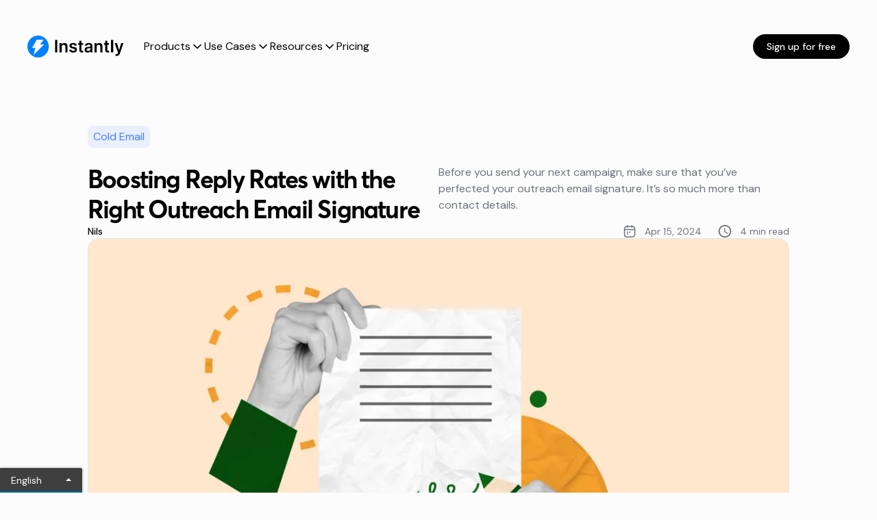

--- FILE ---
content_type: text/html; charset=utf-8
request_url: https://instantly.ai/blog/outreach-email-signature/
body_size: 47059
content:
<!DOCTYPE html>
<html lang="en" data-color-scheme="light" class="scroll-smooth">
  <head>
    <meta charset="utf-8">
    <meta http-equiv="X-UA-Compatible" content="IE=edge">

    <title>Boosting Reply Rates with the Right Outreach Email Signature</title>

    <meta name="HandheldFriendly" content="True" />
    <meta name="viewport" content="width=device-width, initial-scale=1.0" />

    <meta name="theme-color" content="#4580F7">

      <link rel="preconnect" href="https://fonts.googleapis.com">
  <link rel="preconnect" href="https://fonts.gstatic.com" crossorigin>

      <link rel="preload stylesheet" href="https://fonts.googleapis.com/css2?family=DM+Sans:wght@300..800&display=swap" 
          as="style" onload="this.onload=null;this.rel='stylesheet'" crossorigin>
  <style>body { --font-headings: 'DM Sans', sans-serif; }</style>












    <style>body { --font-body: 'DM Sans', sans-serif; }</style>











    <script type="module" src="https://instantly.ai/blog/assets/built/app.js?v=5d3d3c1ded"></script>

    <link rel="stylesheet" type="text/css" href="https://instantly.ai/blog/assets/built/app.css?v=5d3d3c1ded" />

    <script>
  let preferredTheme = localStorage.getItem('PREFERRED_COLOR_SCHEME') || `light`;
  document.documentElement.setAttribute('data-color-scheme', preferredTheme);
  
  // Global values needed
  const themeGlobal = {
    siteUrl: 'https://instantly.ai/blog',
    currentPage: parseInt(''),
    nextPage: parseInt(''),
    nextPageLink: '',
    maxPages: parseInt(''), 
    lastPage: `` === `` ? true : false,
    postsPerPage: parseInt('12'),
    total: parseInt(''),
    searchJobsFeaturedFirst: false
  }

  function hexToRgb(hexColor) {
    if (hexColor.slice(0, 1) === '#') { hexColor = hexColor.slice(1); }
    if (hexColor.length === 3) { hexColor = hexColor.split('').map(function (hex) { return hex + hex;}).join(''); }
    const r = parseInt(hexColor.substr(0,2),16);
    const g = parseInt(hexColor.substr(2,2),16);
    const b = parseInt(hexColor.substr(4,2),16);

    return [r,g,b]
  }

  // Get contrast color;
  function getColorContrast(hexColor) {
    const rgb = hexToRgb(hexColor);
    let yiq = ((rgb[0] * 299) + (rgb[1] * 587) + (rgb[2] * 114)) / 1000;
    const colorContrast = (yiq >= 128) ? 'hsl(0 0% 0%)' : 'hsl(0 0% 100%)';

    // return
    return colorContrast
  };

  function hexToHsl(hexColor) {
    const rgb = hexToRgb(hexColor);

    // Make r, g, and b fractions of 1
    const r = rgb[0]/255;
    const g = rgb[1]/255;
    const b = rgb[2]/255;

    const max = Math.max(r, g, b), min = Math.min(r, g, b);
    let h, s, l = (max + min)  /  2;  
    if ( max == min ) { h = s = 0; } else {
      let d = max - min;
      s = l > 0.5 ? d / (2 - max - min) : d / (max + min);
      switch(max){
        case r: h = (g - b) / d + (g < b ? 6 : 0); break;
        case g: h = (b - r) / d + 2; break;
        case b: h = (r - g) / d + 4; break;
      }
      h /= 6;
    }

    return [Math.round(h * 360),Math.round(s * 100),Math.round(l * 100)]
  }

  function setBrandHSL(hex) {
    const colorHsl = hexToHsl(hex)
    document.documentElement.style.setProperty('--color-brand-hsl', `${colorHsl[0]} ${colorHsl[1]}% ${colorHsl[2]}%`);
    document.documentElement.style.setProperty('--color-brand-contrast', getColorContrast(hex));
  }

  setBrandHSL("#4580F7");
</script>
    <meta name="description" content="Before you send your next campaign, make sure that you’ve perfected your outreach email signature. It’s so much more than contact details.">
    <link rel="icon" href="https://instantly.ai/blog/content/images/size/w256h256/2024/05/cleaned_square-copy.png" type="image/png">
    <link rel="canonical" href="https://instantly.ai/blog/outreach-email-signature/">
    <meta name="referrer" content="no-referrer-when-downgrade">
    
    <meta property="og:site_name" content="Instantly Blog">
    <meta property="og:type" content="article">
    <meta property="og:title" content="Boosting Reply Rates with the Right Outreach Email Signature">
    <meta property="og:description" content="Before you send your next campaign, make sure that you’ve perfected your outreach email signature. It’s so much more than contact details.">
    <meta property="og:url" content="https://instantly.ai/blog/outreach-email-signature/">
    <meta property="og:image" content="https://instantly.ai/blog/content/images/size/w1200/2024/04/outreach-email-signature.jpg">
    <meta property="article:published_time" content="2024-04-15T17:29:10.000Z">
    <meta property="article:modified_time" content="2024-04-15T17:29:10.000Z">
    <meta property="article:tag" content="Cold Email">
    
    <meta property="article:publisher" content="https://www.facebook.com/groups/coldemailmasterclass">
    <meta name="twitter:card" content="summary_large_image">
    <meta name="twitter:title" content="Boosting Reply Rates with the Right Outreach Email Signature">
    <meta name="twitter:description" content="Before you send your next campaign, make sure that you’ve perfected your outreach email signature. It’s so much more than contact details.">
    <meta name="twitter:url" content="https://instantly.ai/blog/outreach-email-signature/">
    <meta name="twitter:image" content="https://instantly.ai/blog/content/images/size/w1200/2024/04/outreach-email-signature.jpg">
    <meta name="twitter:label1" content="Written by">
    <meta name="twitter:data1" content="Nils">
    <meta name="twitter:label2" content="Filed under">
    <meta name="twitter:data2" content="Cold Email">
    <meta name="twitter:site" content="@InstantlyAI">
    <meta property="og:image:width" content="1200">
    <meta property="og:image:height" content="800">
    
    <script type="application/ld+json">
{
    "@context": "https://schema.org",
    "@type": "Article",
    "publisher": {
        "@type": "Organization",
        "name": "Instantly Blog",
        "url": "https://instantly.ai/blog/",
        "logo": {
            "@type": "ImageObject",
            "url": "https://instantly.ai/blog/content/images/2024/05/cleaned_rounded.png",
            "width": 60,
            "height": 60
        }
    },
    "author": {
        "@type": "Person",
        "name": "Nils",
        "url": "https://instantly.ai/blog/author/nils/",
        "sameAs": []
    },
    "headline": "Boosting Reply Rates with the Right Outreach Email Signature",
    "url": "https://instantly.ai/blog/outreach-email-signature/",
    "datePublished": "2024-04-15T17:29:10.000Z",
    "dateModified": "2024-04-15T17:29:10.000Z",
    "image": {
        "@type": "ImageObject",
        "url": "https://instantly.ai/blog/content/images/size/w1200/2024/04/outreach-email-signature.jpg",
        "width": 1200,
        "height": 800
    },
    "keywords": "Cold Email",
    "description": "Before you send your next campaign, make sure that you’ve perfected your outreach email signature. It’s so much more than contact details.",
    "mainEntityOfPage": "https://instantly.ai/blog/outreach-email-signature/"
}
    </script>

    <meta name="generator" content="Ghost 6.10">
    <link rel="alternate" type="application/rss+xml" title="Instantly Blog" href="https://instantly.ai/blog/rss/">
    
    <script defer src="https://cdn.jsdelivr.net/ghost/sodo-search@~1.8/umd/sodo-search.min.js" data-key="a9f13fec6c58ed708f9a8f127e" data-styles="https://cdn.jsdelivr.net/ghost/sodo-search@~1.8/umd/main.css" data-sodo-search="https://instantly-blog.ghost.io/blog/" data-locale="en" crossorigin="anonymous"></script>
    
    <link href="https://instantly.ai/blog/webmentions/receive/" rel="webmention">
    <script defer src="/blog/public/cards.min.js?v=5d3d3c1ded"></script>
    <link rel="stylesheet" type="text/css" href="/blog/public/cards.min.css?v=5d3d3c1ded">
    <script defer src="/blog/public/ghost-stats.min.js?v=5d3d3c1ded" data-stringify-payload="false" data-datasource="analytics_events" data-storage="localStorage" data-host="https://instantly.ai/blog/.ghost/analytics/api/v1/page_hit"  tb_site_uuid="33684c00-f023-423d-a7f0-5786c0043411" tb_post_uuid="8a3c74e8-cf1c-4e5f-9adc-1f4636364658" tb_post_type="post" tb_member_uuid="undefined" tb_member_status="undefined"></script><style>:root {--ghost-accent-color: #4580F7;}</style>
    <script type="text/javascript">window.liveSettings={api_key:"c815b7351fde45ceb40ecec6a7a2588a"};</script>
<script type="text/javascript" src="//cdn.transifex.com/live.js"></script>
<!-- Google Tag Manager -->
<script>(function(w,d,s,l,i){w[l]=w[l]||[];w[l].push({'gtm.start':
  new Date().getTime(),event:'gtm.js'});var f=d.getElementsByTagName(s)[0],
  j=d.createElement(s),dl=l!='dataLayer'?'&l='+l:'';j.async=true;j.src=
  'https://www.googletagmanager.com/gtm.js?id='+i+dl;f.parentNode.insertBefore(j,f);
})(window,document,'script','dataLayer','GTM-T63XKPZW');</script>
<!-- End Google Tag Manager -->


<!-- Visitor Tracking -->
<script id="vtag-ai-js" async src="https://r2.leadsy.ai/tag.js" data-pid="partner_id" data-version="062024"></script>

<!-- Cometly -->
<script>
window.cometlyDomainOverrides = ['app.instantly.ai'];
</script>
<script src="https://t.cometlytrack.com/e?uid=c622de-3377699753000017-d28cb3-s"></script>
<script>
comet('init');
</script>
  </head>
  <body class="post-template tag-cold-email subpixel-antialiased relative overflow-x-hidden bg-bgr text-typ"
    x-data="{ menuOpen: false }" :class="menuOpen ? 'overflow-hidden' : 'overflow-y-auto'"
    data-user="visitor"
    @keydown.escape="menuOpen = false" @keydown.cmk.k="document.querySelector('[data-ghost-search]').click()"
    x-init="navigator.platform.includes('Win') && document.body.classList.add('is-win')"
  >
      <progress value="0" max="100" data-progress-bar 
    class="appearance-none fixed top-0 w-full h-[5px] bg-transparent z-[1100]"
    x-init="$nextTick(() => { document.querySelector('[data-progress-bar]').setAttribute('value',getScrollPercent()) })" 
    @scroll.window="document.querySelector('[data-progress-bar]').setAttribute('value',getScrollPercent())" 
  >
  </progress>

    <header class="px-4 sm:px-6 text-typ whitespace-nowrap">
    <div
        class="max-w-container mx-auto py-4 md:py-6 flex items-center justify-center gap-4 relative">

        <div class="flex flex-1 lg:flex-none justify-start lg:transition-move duration-300" data-header-brand>
            <a class="flex gap-1" href="https://instantly.ai/blog" data-brand>
                <img
                    class="h-[var(--logo-h-mobile)] w-[var(--logo-w-mobile)] md:h-[var(--logo-h-desktop)] md:w-[var(--logo-w-desktop)]"
                    src="https://instantly.ai/blog/assets/images/instantly-logo.png?v=5d3d3c1ded"
                    alt="Instantly Logo"
                >
            </a>
        </div>

        <nav
            class="z-20 bg-bgr hidden static transition-[width,filter] duration-300 text-sm lg:flex flex-1 justify-center p-1 rounded-theme-lg backdrop-blur" data-nav="desktop">
            <div class="header__navigation-wrapper static">
    <nav class="header__navigation text-black">
    <ul class="header__list">
        <li class="header__list-item has-submenu">
            <a href="#">
                <span>Products</span>
                <i class="icon icon-chevron-down size-5 stroke-2">
  <svg xmlns="http://www.w3.org/2000/svg" class="icon icon-tabler icon-tabler-chevron-down" width="24" height="24" viewBox="0 0 24 24" stroke-width="2" stroke="currentColor" fill="none" stroke-linecap="round" stroke-linejoin="round">
   <path stroke="none" d="M0 0h24v24H0z" fill="none"></path>
   <polyline points="6 9 12 15 18 9"></polyline>
</svg>
</i>            </a>

            <div class="submenu-wrapper">
                <div class="flex submenu-list__wrapper max-w-container mx-auto">
                    <ul class="submenu-list__items w-full lg:w-2/3 flex flex-col lg:gap-2 py-3 lg:py-12 lg:pr-12">
                        <li>
                            <a class="flex items-center"  href="https://instantly.ai/?r=0">
                                <i class="icon icon-users-three size-6 mr-2 stroke-2">
  <svg xmlns="http://www.w3.org/2000/svg" width="24" height="24" viewBox="0 0 24 24" fill="none">
    <path d="M22.9503 14.1C22.8715 14.1591 22.7818 14.2021 22.6864 14.2265C22.591 14.251 22.4917 14.2564 22.3942 14.2424C22.2967 14.2285 22.2029 14.1955 22.1182 14.1453C22.0334 14.0952 21.9594 14.0288 21.9003 13.95C21.4482 13.3424 20.8598 12.8493 20.1824 12.5107C19.5051 12.172 18.7576 11.997 18.0003 12C17.8528 12 17.7086 11.9565 17.5857 11.8749C17.4628 11.7934 17.3667 11.6774 17.3093 11.5415C17.2704 11.4493 17.2504 11.3501 17.2504 11.25C17.2504 11.1498 17.2704 11.0507 17.3093 10.9584C17.3667 10.8225 17.4628 10.7066 17.5857 10.625C17.7086 10.5435 17.8528 10.5 18.0003 10.5C18.4211 10.4999 18.8335 10.3819 19.1906 10.1592C19.5476 9.93659 19.8351 9.61825 20.0204 9.2404C20.2056 8.86254 20.2812 8.44031 20.2385 8.02167C20.1958 7.60302 20.0365 7.20474 19.7788 6.87207C19.5211 6.53939 19.1753 6.28566 18.7806 6.13969C18.3859 5.99371 17.9582 5.96135 17.546 6.04628C17.1338 6.13121 16.7538 6.33002 16.4489 6.62013C16.1441 6.91024 15.9267 7.28003 15.8215 7.68748C15.7969 7.7829 15.7537 7.87253 15.6945 7.95125C15.6352 8.02998 15.561 8.09627 15.4761 8.14632C15.3913 8.19638 15.2974 8.22923 15.1998 8.24299C15.1022 8.25676 15.0029 8.25117 14.9075 8.22655C14.8121 8.20192 14.7224 8.15875 14.6437 8.09949C14.565 8.04023 14.4987 7.96604 14.4486 7.88116C14.3986 7.79628 14.3657 7.70237 14.352 7.6048C14.3382 7.50723 14.3438 7.4079 14.3684 7.31248C14.5144 6.74747 14.7903 6.22433 15.1741 5.78469C15.5579 5.34505 16.039 5.00105 16.5791 4.78006C17.1192 4.55907 17.7034 4.46719 18.2853 4.51173C18.8672 4.55627 19.4307 4.736 19.9309 5.03662C20.431 5.33724 20.8542 5.75045 21.1666 6.24338C21.479 6.7363 21.672 7.29533 21.7303 7.87599C21.7887 8.45665 21.7107 9.04291 21.5026 9.58812C21.2944 10.1333 20.9619 10.6224 20.5315 11.0165C21.5514 11.4581 22.4379 12.1588 23.1031 13.049C23.1622 13.128 23.2051 13.2179 23.2294 13.3135C23.2537 13.4091 23.2589 13.5086 23.2447 13.6062C23.2305 13.7038 23.1972 13.7977 23.1467 13.8824C23.0962 13.9672 23.0294 14.0411 22.9503 14.1ZM17.899 19.875C17.9533 19.9603 17.9897 20.0558 18.0062 20.1556C18.0226 20.2554 18.0186 20.3575 17.9946 20.4558C17.9705 20.554 17.9268 20.6464 17.8661 20.7273C17.8054 20.8082 17.729 20.876 17.6414 20.9267C17.5539 20.9773 17.4569 21.0097 17.3565 21.0219C17.2561 21.0341 17.1543 21.0258 17.0571 20.9976C16.96 20.9695 16.8695 20.9219 16.7912 20.8579C16.713 20.7938 16.6484 20.7146 16.6015 20.625C16.1291 19.825 15.4562 19.162 14.6493 18.7014C13.8424 18.2409 12.9294 17.9986 12.0003 17.9986C11.0712 17.9986 10.1582 18.2409 9.35126 18.7014C8.54436 19.162 7.87149 19.825 7.39903 20.625C7.35215 20.7146 7.28762 20.7938 7.20932 20.8579C7.13102 20.9219 7.04058 20.9695 6.94344 20.9976C6.84629 21.0258 6.74445 21.0341 6.64403 21.0219C6.54362 21.0097 6.44671 20.9773 6.35914 20.9267C6.27156 20.876 6.19513 20.8082 6.13445 20.7273C6.07376 20.6464 6.03007 20.554 6.00601 20.4558C5.98194 20.3575 5.978 20.2554 5.99441 20.1556C6.01083 20.0558 6.04727 19.9603 6.10153 19.875C6.82866 18.6257 7.93734 17.6425 9.26466 17.07C8.51778 16.4981 7.96887 15.7066 7.6951 14.8067C7.42132 13.9068 7.43644 12.9437 7.73833 12.0528C8.04022 11.1619 8.6137 10.388 9.37816 9.83987C10.1426 9.29175 11.0596 8.99698 12.0003 8.99698C12.9409 8.99698 13.8579 9.29175 14.6224 9.83987C15.3869 10.388 15.9603 11.1619 16.2622 12.0528C16.5641 12.9437 16.5792 13.9068 16.3055 14.8067C16.0317 15.7066 15.4828 16.4981 14.7359 17.07C16.0632 17.6425 17.1719 18.6257 17.899 19.875ZM12.0003 16.5C12.5936 16.5 13.1736 16.324 13.667 15.9944C14.1603 15.6647 14.5449 15.1962 14.7719 14.648C14.999 14.0999 15.0584 13.4967 14.9426 12.9147C14.8269 12.3328 14.5412 11.7982 14.1216 11.3787C13.702 10.9591 13.1675 10.6734 12.5856 10.5576C12.0036 10.4419 11.4004 10.5013 10.8522 10.7283C10.3041 10.9554 9.83552 11.3399 9.50588 11.8333C9.17623 12.3266 9.00028 12.9066 9.00028 13.5C9.00028 14.2956 9.31635 15.0587 9.87896 15.6213C10.4416 16.1839 11.2046 16.5 12.0003 16.5ZM6.75028 11.25C6.75028 11.0511 6.67127 10.8603 6.53061 10.7197C6.38996 10.579 6.1992 10.5 6.00028 10.5C5.57947 10.4999 5.16709 10.3819 4.81 10.1592C4.45292 9.93659 4.16543 9.61825 3.98019 9.2404C3.79495 8.86254 3.71939 8.44031 3.76209 8.02167C3.8048 7.60302 3.96405 7.20474 4.22176 6.87207C4.47947 6.53939 4.82531 6.28566 5.22 6.13969C5.61469 5.99371 6.04241 5.96135 6.45457 6.04628C6.86672 6.13121 7.2468 6.33002 7.55164 6.62013C7.85647 6.91024 8.07383 7.28003 8.17903 7.68748C8.22876 7.88018 8.353 8.04523 8.52442 8.14632C8.69584 8.24742 8.9004 8.27627 9.0931 8.22655C9.28579 8.17682 9.45084 8.05258 9.55194 7.88116C9.65303 7.70974 9.68189 7.50518 9.63216 7.31248C9.48614 6.74747 9.21026 6.22433 8.82648 5.78469C8.4427 5.34505 7.96161 5.00105 7.42149 4.78006C6.88137 4.55907 6.29712 4.46719 5.71524 4.51173C5.13336 4.55627 4.56991 4.736 4.06972 5.03662C3.56952 5.33724 3.14639 5.75045 2.83399 6.24338C2.52159 6.7363 2.32855 7.29533 2.27022 7.87599C2.2119 8.45665 2.2899 9.04291 2.49801 9.58812C2.70613 10.1333 3.03862 10.6224 3.46903 11.0165C2.45024 11.4585 1.5647 12.1592 0.900284 13.049C0.780813 13.2082 0.729448 13.4082 0.757491 13.6052C0.785533 13.8023 0.890686 13.98 1.04982 14.0995C1.20895 14.219 1.40902 14.2704 1.60602 14.2423C1.80302 14.2143 1.98081 14.1091 2.10028 13.95C2.55233 13.3424 3.14073 12.8493 3.81812 12.5107C4.49551 12.172 5.24295 11.997 6.00028 12C6.1992 12 6.38996 11.921 6.53061 11.7803C6.67127 11.6397 6.75028 11.4489 6.75028 11.25Z" fill="currentColor"/>
</svg>

</i>
                                <span>Outreach</span>
                            </a>
                        </li>

                        <li>
                            <a class="flex items-center"  href="https://instantly.ai/crm">
                                <i class="icon icon-user-circle-gear size-6 mr-2 stroke-2">
  <svg xmlns="http://www.w3.org/2000/svg" width="25" height="24" viewBox="0 0 25 24" fill="none">
    <path d="M22.0651 5.91281L21.6282 5.66063C21.6795 5.38927 21.6795 5.11073 21.6282 4.83938L22.0651 4.58719C22.2374 4.48773 22.3631 4.3239 22.4146 4.13173C22.4662 3.93957 22.4392 3.73481 22.3398 3.5625C22.2403 3.39019 22.0765 3.26445 21.8843 3.21294C21.6922 3.16142 21.4874 3.18836 21.3151 3.28781L20.8773 3.54094C20.6678 3.36118 20.4268 3.22165 20.1666 3.12938V2.625C20.1666 2.42609 20.0876 2.23532 19.947 2.09467C19.8063 1.95402 19.6156 1.875 19.4166 1.875C19.2177 1.875 19.027 1.95402 18.8863 2.09467C18.7457 2.23532 18.6666 2.42609 18.6666 2.625V3.12938C18.4065 3.22165 18.1655 3.36118 17.956 3.54094L17.5182 3.28781C17.4329 3.23857 17.3387 3.20661 17.241 3.19376C17.1434 3.18091 17.0441 3.18743 16.949 3.21294C16.8538 3.23844 16.7646 3.28244 16.6865 3.34242C16.6083 3.4024 16.5428 3.47718 16.4935 3.5625C16.4443 3.64782 16.4123 3.742 16.3995 3.83967C16.3866 3.93734 16.3931 4.03658 16.4186 4.13173C16.4442 4.22688 16.4882 4.31608 16.5481 4.39423C16.6081 4.47237 16.6829 4.53794 16.7682 4.58719L17.2051 4.83938C17.1538 5.11073 17.1538 5.38927 17.2051 5.66063L16.7682 5.91281C16.6251 5.99533 16.5133 6.12275 16.4501 6.27532C16.3868 6.42789 16.3757 6.59706 16.4185 6.75659C16.4612 6.91612 16.5554 7.05708 16.6865 7.1576C16.8175 7.25811 16.9781 7.31256 17.1432 7.3125C17.2749 7.31291 17.4043 7.27829 17.5182 7.21219L17.956 6.95906C18.1655 7.13882 18.4065 7.27835 18.6666 7.37063V7.875C18.6666 8.07391 18.7457 8.26468 18.8863 8.40533C19.027 8.54598 19.2177 8.625 19.4166 8.625C19.6156 8.625 19.8063 8.54598 19.947 8.40533C20.0876 8.26468 20.1666 8.07391 20.1666 7.875V7.37063C20.4268 7.27835 20.6678 7.13882 20.8773 6.95906L21.3151 7.21219C21.429 7.27829 21.5584 7.31291 21.6901 7.3125C21.8552 7.31256 22.0158 7.25811 22.1468 7.1576C22.2779 7.05708 22.3721 6.91612 22.4148 6.75659C22.4576 6.59706 22.4465 6.42789 22.3832 6.27532C22.32 6.12275 22.2082 5.99533 22.0651 5.91281ZM18.6666 5.25C18.6666 5.10166 18.7106 4.95666 18.793 4.83332C18.8755 4.70999 18.9926 4.61386 19.1296 4.55709C19.2667 4.50032 19.4175 4.48547 19.563 4.51441C19.7085 4.54335 19.8421 4.61478 19.947 4.71967C20.0519 4.82456 20.1233 4.9582 20.1522 5.10368C20.1812 5.24917 20.1663 5.39997 20.1096 5.53701C20.0528 5.67406 19.9567 5.79119 19.8333 5.8736C19.71 5.95601 19.565 6 19.4166 6C19.2177 6 19.027 5.92098 18.8863 5.78033C18.7457 5.63968 18.6666 5.44891 18.6666 5.25ZM21.4182 9.76031C21.222 9.79314 21.0469 9.90255 20.9314 10.0645C20.8159 10.2264 20.7695 10.4276 20.8023 10.6238C20.8784 11.0785 20.9167 11.5389 20.9166 12C20.9184 14.0196 20.1762 15.969 18.8316 17.4759C17.9952 16.2638 16.819 15.3261 15.451 14.7806C16.1859 14.2019 16.7221 13.4085 16.9851 12.5108C17.2481 11.6132 17.2249 10.6559 16.9186 9.77207C16.6123 8.88825 16.0383 8.12183 15.2762 7.5794C14.5142 7.03696 13.602 6.74548 12.6666 6.74548C11.7313 6.74548 10.8191 7.03696 10.0571 7.5794C9.29504 8.12183 8.72097 8.88825 8.4147 9.77207C8.10843 10.6559 8.0852 11.6132 8.34822 12.5108C8.61124 13.4085 9.14745 14.2019 9.88228 14.7806C8.51429 15.3261 7.33812 16.2638 6.50165 17.4759C5.4467 16.2872 4.75759 14.8189 4.51719 13.2479C4.27679 11.6768 4.49533 10.0697 5.14653 8.61981C5.79773 7.16996 6.85387 5.93908 8.18795 5.07516C9.52204 4.21125 11.0773 3.75108 12.6666 3.75C13.1278 3.74993 13.5881 3.78818 14.0429 3.86438C14.2382 3.89519 14.4378 3.84764 14.5982 3.73208C14.7586 3.61652 14.8669 3.44229 14.8995 3.2473C14.9321 3.0523 14.8864 2.85231 14.7724 2.69082C14.6583 2.52934 14.4851 2.41943 14.2904 2.385C12.2536 2.04236 10.1607 2.35588 8.31368 3.28029C6.46671 4.2047 4.9613 5.69217 4.01482 7.52793C3.06834 9.3637 2.72976 11.4528 3.04797 13.4935C3.36618 15.5342 4.32471 17.421 5.78516 18.8815C7.24562 20.3419 9.13242 21.3005 11.1732 21.6187C13.2139 21.9369 15.303 21.5983 17.1387 20.6518C18.9745 19.7053 20.4619 18.1999 21.3864 16.353C22.3108 14.506 22.6243 12.413 22.2816 10.3763C22.2488 10.1801 22.1394 10.005 21.9775 9.88947C21.8156 9.77396 21.6144 9.7275 21.4182 9.76031ZM9.66665 11.25C9.66665 10.6567 9.8426 10.0766 10.1722 9.58329C10.5019 9.08994 10.9704 8.70542 11.5186 8.47836C12.0668 8.2513 12.67 8.19189 13.2519 8.30764C13.8339 8.4234 14.3684 8.70912 14.788 9.12868C15.2075 9.54824 15.4932 10.0828 15.609 10.6647C15.7248 11.2467 15.6654 11.8499 15.4383 12.3981C15.2112 12.9462 14.8267 13.4148 14.3334 13.7444C13.84 14.0741 13.26 14.25 12.6666 14.25C11.871 14.25 11.1079 13.9339 10.5453 13.3713C9.98272 12.8087 9.66665 12.0457 9.66665 11.25ZM7.61165 18.5156C8.15421 17.6671 8.90166 16.9688 9.78508 16.4851C10.6685 16.0013 11.6595 15.7478 12.6666 15.7478C13.6738 15.7478 14.6648 16.0013 15.5482 16.4851C16.4316 16.9688 17.1791 17.6671 17.7216 18.5156C16.2763 19.6397 14.4976 20.2499 12.6666 20.2499C10.8357 20.2499 9.05696 19.6397 7.61165 18.5156Z" fill="currentColor"/>
</svg>

</i>
                                <span>CRM</span>
                            </a>
                        </li>

                        <li>
                            <a class="flex items-center"  href="https://instantly.ai/email-verification">
                                <i class="icon icon-shield-check size-6 mr-2 stroke-2">
  <svg xmlns="http://www.w3.org/2000/svg" width="25" height="24" viewBox="0 0 25 24" fill="none">
    <path d="M19.833 3.75H4.83301C4.43518 3.75 4.05365 3.90804 3.77235 4.18934C3.49104 4.47064 3.33301 4.85218 3.33301 5.25V10.5C3.33301 15.4425 5.72551 18.4378 7.7327 20.0803C9.89457 21.8484 12.0452 22.4484 12.1389 22.4738C12.2679 22.5088 12.4038 22.5088 12.5327 22.4738C12.6264 22.4484 14.7743 21.8484 16.9389 20.0803C18.9405 18.4378 21.333 15.4425 21.333 10.5V5.25C21.333 4.85218 21.175 4.47064 20.8937 4.18934C20.6124 3.90804 20.2308 3.75 19.833 3.75ZM19.833 10.5C19.833 13.9753 18.5524 16.7962 16.0268 18.8831C14.9273 19.7885 13.677 20.493 12.333 20.9644C11.0066 20.5012 9.77171 19.8092 8.68426 18.9197C6.12863 16.8291 4.83301 13.9969 4.83301 10.5V5.25H19.833V10.5ZM8.05238 13.2806C7.91165 13.1399 7.83259 12.949 7.83259 12.75C7.83259 12.551 7.91165 12.3601 8.05238 12.2194C8.19311 12.0786 8.38399 11.9996 8.58301 11.9996C8.78203 11.9996 8.9729 12.0786 9.11363 12.2194L10.833 13.9397L15.5524 9.21937C15.6221 9.14969 15.7048 9.09442 15.7958 9.0567C15.8869 9.01899 15.9845 8.99958 16.083 8.99958C16.1816 8.99958 16.2791 9.01899 16.3702 9.0567C16.4612 9.09442 16.544 9.14969 16.6136 9.21937C16.6833 9.28906 16.7386 9.37178 16.7763 9.46283C16.814 9.55387 16.8334 9.65145 16.8334 9.75C16.8334 9.84855 16.814 9.94613 16.7763 10.0372C16.7386 10.1282 16.6833 10.2109 16.6136 10.2806L11.3636 15.5306C11.294 15.6004 11.2113 15.6557 11.1202 15.6934C11.0292 15.7312 10.9316 15.7506 10.833 15.7506C10.7344 15.7506 10.6369 15.7312 10.5458 15.6934C10.4548 15.6557 10.372 15.6004 10.3024 15.5306L8.05238 13.2806Z" fill="currentColor"/>
</svg>

</i>
                                <span>Verification</span>
                            </a>
                        </li>

                        <li>
                            <a class="flex items-center"  href="https://instantly.ai/b2b-lead-finder">
                                <i class="icon icon-identification-badge size-6 mr-2 stroke-2">
  <svg xmlns="http://www.w3.org/2000/svg" width="24" height="24" viewBox="0 0 24 24" fill="none">
    <path d="M7.04906 18.6C7.12789 18.6592 7.21761 18.7024 7.31312 18.7269C7.40862 18.7514 7.50802 18.7569 7.60564 18.7429C7.70325 18.729 7.79716 18.696 7.88198 18.6457C7.96681 18.5954 8.0409 18.5289 8.1 18.45C8.55409 17.8445 9.14291 17.3531 9.81983 17.0147C10.4968 16.6762 11.2432 16.5 12 16.5C12.7568 16.5 13.5032 16.6762 14.1802 17.0147C14.8571 17.3531 15.4459 17.8445 15.9 18.45C15.9591 18.5288 16.0331 18.5952 16.1179 18.6454C16.2026 18.6955 16.2964 18.7285 16.3939 18.7425C16.4914 18.7564 16.5907 18.751 16.6861 18.7265C16.7815 18.7021 16.8712 18.6591 16.95 18.6C17.0288 18.5409 17.0952 18.4669 17.1454 18.3821C17.1955 18.2974 17.2285 18.2036 17.2425 18.1061C17.2564 18.0086 17.251 17.9093 17.2265 17.8139C17.2021 17.7185 17.1591 17.6288 17.1 17.55C16.4359 16.6596 15.5503 15.9586 14.5312 15.5166C15.0897 15.0067 15.481 14.3399 15.6537 13.6037C15.8264 12.8675 15.7725 12.0962 15.4991 11.3912C15.2256 10.6862 14.7454 10.0803 14.1215 9.65304C13.4976 9.2258 12.759 8.99718 12.0028 8.99718C11.2466 8.99718 10.5081 9.2258 9.88413 9.65304C9.26019 10.0803 8.77999 10.6862 8.50655 11.3912C8.23311 12.0962 8.17922 12.8675 8.35194 13.6037C8.52466 14.3399 8.91592 15.0067 9.47437 15.5166C8.45328 15.9577 7.56567 16.6588 6.9 17.55C6.78055 17.709 6.72915 17.909 6.75711 18.1059C6.78506 18.3028 6.89008 18.4805 7.04906 18.6ZM12 10.5C12.445 10.5 12.88 10.632 13.25 10.8792C13.62 11.1264 13.9084 11.4778 14.0787 11.889C14.249 12.3001 14.2936 12.7525 14.2068 13.189C14.12 13.6254 13.9057 14.0263 13.591 14.341C13.2763 14.6557 12.8754 14.87 12.439 14.9568C12.0025 15.0436 11.5501 14.999 11.139 14.8287C10.7278 14.6584 10.3764 14.37 10.1292 14C9.88196 13.63 9.75 13.195 9.75 12.75C9.75 12.1533 9.98705 11.581 10.409 11.159C10.831 10.7371 11.4033 10.5 12 10.5ZM18.75 2.25H5.25C4.85218 2.25 4.47064 2.40804 4.18934 2.68934C3.90804 2.97064 3.75 3.35218 3.75 3.75V20.25C3.75 20.6478 3.90804 21.0294 4.18934 21.3107C4.47064 21.592 4.85218 21.75 5.25 21.75H18.75C19.1478 21.75 19.5294 21.592 19.8107 21.3107C20.092 21.0294 20.25 20.6478 20.25 20.25V3.75C20.25 3.35218 20.092 2.97064 19.8107 2.68934C19.5294 2.40804 19.1478 2.25 18.75 2.25ZM18.75 20.25H5.25V3.75H18.75V20.25ZM8.25 6C8.25 5.80109 8.32902 5.61032 8.46967 5.46967C8.61032 5.32902 8.80109 5.25 9 5.25H15C15.1989 5.25 15.3897 5.32902 15.5303 5.46967C15.671 5.61032 15.75 5.80109 15.75 6C15.75 6.19891 15.671 6.38968 15.5303 6.53033C15.3897 6.67098 15.1989 6.75 15 6.75H9C8.80109 6.75 8.61032 6.67098 8.46967 6.53033C8.32902 6.38968 8.25 6.19891 8.25 6Z" fill="currentColor"/>
</svg>

</i>
                                <span>Lead Database</span>
                            </a>
                        </li>

                        <li>
                            <a class="flex items-center"  href="https://instantly.ai/website-visitors">
                                <i class="icon icon-globe-x size-6 mr-2 stroke-2">
  <svg xmlns="http://www.w3.org/2000/svg" width="25" height="24" viewBox="0 0 25 24" fill="none">
    <path d="M19.0325 13.8252C20.6894 13.8252 22.0325 15.1684 22.0325 16.8252C22.0325 17.6537 21.6966 18.4034 21.1536 18.9463C21.8886 19.4201 22.4491 20.1343 22.7137 20.981L22.7576 21.1326L22.773 21.2073C22.8333 21.5827 22.6006 21.9505 22.2252 22.0503C21.825 22.1564 21.4139 21.918 21.3074 21.5178C21.0522 20.5586 20.1423 19.8252 19.0325 19.8252C17.9229 19.8253 17.0128 20.5587 16.7576 21.5178C16.6512 21.918 16.2401 22.1566 15.8399 22.0503C15.4399 21.9437 15.2012 21.5327 15.3074 21.1326C15.5502 20.2198 16.1331 19.4482 16.9114 18.9463C16.3687 18.4034 16.0325 17.6535 16.0325 16.8252C16.0326 15.1685 17.3758 13.8254 19.0325 13.8252ZM12.6846 2.25146C13.9526 2.25373 15.2144 2.50204 16.3973 2.99194C18.1788 3.72987 19.7022 4.97971 20.7735 6.58301C21.2113 7.23819 21.5644 7.94104 21.8304 8.67407C21.8518 8.71822 21.8685 8.76477 21.8809 8.81323C22.2335 9.83296 22.4163 10.9095 22.4163 12C22.4163 12.4142 22.0805 12.75 21.6663 12.75C21.2523 12.7498 20.9163 12.4141 20.9163 12C20.9163 11.2349 20.8093 10.4782 20.6029 9.75H16.9927C17.1035 10.4502 17.1663 11.2002 17.1663 12C17.1663 12.4142 16.8305 12.75 16.4163 12.75C16.0023 12.7498 15.6663 12.4141 15.6663 12C15.6663 11.1912 15.5925 10.4416 15.4693 9.75H9.86409C9.74092 10.4416 9.66634 11.1912 9.66633 12C9.66633 12.8087 9.74093 13.5584 9.86409 14.25H12.6671C13.0813 14.25 13.417 14.5858 13.4171 15C13.4171 15.4142 13.0813 15.75 12.6671 15.75H10.231C10.5603 16.7919 10.9939 17.6592 11.4271 18.3523C11.8662 19.0549 12.304 19.5797 12.6275 19.9248C12.7889 20.0969 12.9219 20.2239 13.0113 20.3057C13.0558 20.3463 13.0897 20.3762 13.1109 20.3943C13.1211 20.403 13.1287 20.4092 13.1329 20.4126L13.1351 20.4141L13.1395 20.4185C13.151 20.4279 13.1622 20.4377 13.1732 20.4478L13.1922 20.4653L13.1966 20.4697C13.2201 20.4932 13.2415 20.5187 13.2618 20.5452C13.2841 20.5743 13.3043 20.6044 13.3218 20.636C13.3256 20.6428 13.3293 20.6496 13.3328 20.6565C13.3396 20.6695 13.346 20.6827 13.3519 20.696C13.3581 20.7099 13.3634 20.7242 13.3687 20.7385C13.3721 20.7475 13.3753 20.7565 13.3782 20.7656C13.381 20.7741 13.3838 20.7826 13.3863 20.7913C13.3907 20.8063 13.3946 20.8214 13.398 20.8367C13.4001 20.8461 13.4021 20.8556 13.4039 20.8652C13.4068 20.881 13.4093 20.8969 13.4112 20.9128C13.4118 20.9182 13.4122 20.9236 13.4127 20.929C13.4265 21.0731 13.3989 21.2209 13.3277 21.3538C13.309 21.3886 13.287 21.4213 13.2633 21.4526C13.2594 21.4578 13.2563 21.4637 13.2523 21.4687C13.2511 21.4702 13.2491 21.471 13.2479 21.4724C13.244 21.4771 13.2401 21.4817 13.2362 21.4863C13.1071 21.6376 12.9308 21.7259 12.7462 21.7456C12.7367 21.7466 12.7272 21.7464 12.7176 21.7471C12.7017 21.7482 12.6859 21.7492 12.67 21.7493C12.6689 21.7493 12.6675 21.75 12.6663 21.75C10.7381 21.7499 8.85263 21.1784 7.24934 20.1072C5.64608 19.0358 4.39619 17.5124 3.65828 15.731C3.60045 15.5913 3.54753 15.45 3.49641 15.3083C3.47829 15.2683 3.46337 15.2266 3.45247 15.1831C2.88903 13.552 2.7658 11.7973 3.10383 10.0979C3.19055 9.66194 3.30777 9.23452 3.45173 8.81762C3.46243 8.77483 3.47652 8.73337 3.49421 8.69385C3.9784 7.35045 4.75395 6.12385 5.77205 5.10571C7.13554 3.74222 8.87303 2.81374 10.7642 2.4375C11.388 2.31342 12.0196 2.25188 12.6495 2.25073C12.6612 2.25046 12.6729 2.25118 12.6846 2.25146ZM5.31868 15.75C5.95787 17.0024 6.90779 18.0747 8.08284 18.8599C8.90252 19.4075 9.80987 19.7996 10.7591 20.0251C10.5635 19.7652 10.3589 19.473 10.1556 19.1477C9.60004 18.2588 9.04801 17.1254 8.66658 15.75H5.31868ZM19.0325 15.3252C18.2043 15.3254 17.5326 15.9969 17.5325 16.8252C17.5325 17.6535 18.2043 18.325 19.0325 18.3252C19.861 18.3252 20.5325 17.6536 20.5325 16.8252C20.5325 15.9968 19.861 15.3252 19.0325 15.3252ZM4.72981 9.75C4.66997 9.96102 4.61755 10.1746 4.57454 10.3909C4.31903 11.6757 4.37505 12.9983 4.72981 14.25H8.34065C8.22993 13.5498 8.16633 12.7997 8.16633 12C8.16634 11.2002 8.22992 10.4502 8.34065 9.75H4.72981ZM10.7606 3.97265C9.27551 4.32535 7.91466 5.08419 6.83259 6.16626C6.21859 6.78029 5.71002 7.48474 5.31941 8.25H8.66658C9.04802 6.87465 9.60003 5.7412 10.1556 4.85229C10.3595 4.52604 10.5644 4.23311 10.7606 3.97265ZM12.6275 4.07519C12.304 4.42026 11.8662 4.94507 11.4271 5.6477C10.9939 6.34078 10.5603 7.20815 10.231 8.25H15.1024C14.7731 7.20808 14.3387 6.3408 13.9056 5.6477C13.4664 4.94508 13.0286 4.42023 12.7052 4.07519C12.6922 4.06141 12.6789 4.04812 12.6663 4.03491C12.6538 4.04814 12.6405 4.06138 12.6275 4.07519ZM14.5728 3.97412C14.7687 4.23428 14.9735 4.52653 15.1771 4.85229C15.7327 5.74122 16.2854 6.87458 16.6668 8.25H20.014C19.8681 7.96405 19.7058 7.6853 19.5262 7.4165C18.6197 6.05993 17.3312 5.00209 15.8238 4.37768C15.4166 4.20902 14.998 4.07508 14.5728 3.97412Z" fill="currentColor"/>
</svg>

</i>
                                <span>Website Visitors</span>
                            </a>
                        </li>

                        <li>
                            <a class="flex items-center"  href="https://instantly.ai/inbox-placement">
                                <i class="icon icon-tray-arrow-down size-6 mr-2 stroke-2">
  <svg xmlns="http://www.w3.org/2000/svg" width="25" height="24" viewBox="0 0 25 24" fill="none">
<path d="M19.833 3H4.83301C4.43518 3 4.05365 3.15804 3.77235 3.43934C3.49104 3.72064 3.33301 4.10218 3.33301 4.5V19.5C3.33301 19.8978 3.49104 20.2794 3.77235 20.5607C4.05365 20.842 4.43518 21 4.83301 21H19.833C20.2308 21 20.6124 20.842 20.8937 20.5607C21.175 20.2794 21.333 19.8978 21.333 19.5V4.5C21.333 4.10218 21.175 3.72064 20.8937 3.43934C20.6124 3.15804 20.2308 3 19.833 3ZM19.833 4.5V14.25H17.1424C16.9455 14.2495 16.7504 14.2881 16.5686 14.3636C16.3867 14.4391 16.2217 14.5499 16.083 14.6897L14.2727 16.5H10.3933L8.58301 14.6897C8.44422 14.5498 8.27902 14.4389 8.09699 14.3634C7.91497 14.2879 7.71975 14.2494 7.5227 14.25H4.83301V4.5H19.833ZM19.833 19.5H4.83301V15.75H7.5227L9.33301 17.5603C9.47179 17.7002 9.637 17.8111 9.81902 17.8866C10.0011 17.9621 10.1963 18.0006 10.3933 18H14.2727C14.4698 18.0006 14.665 17.9621 14.847 17.8866C15.029 17.8111 15.1942 17.7002 15.333 17.5603L17.1433 15.75H19.833V19.5ZM8.80238 11.7806C8.66165 11.6399 8.58259 11.449 8.58259 11.25C8.58259 11.051 8.66165 10.8601 8.80238 10.7194C8.94311 10.5786 9.13399 10.4996 9.33301 10.4996C9.53203 10.4996 9.7229 10.5786 9.86363 10.7194L11.583 12.4397V6.75C11.583 6.55109 11.662 6.36032 11.8027 6.21967C11.9433 6.07902 12.1341 6 12.333 6C12.5319 6 12.7227 6.07902 12.8633 6.21967C13.004 6.36032 13.083 6.55109 13.083 6.75V12.4397L14.8024 10.7194C14.8721 10.6497 14.9548 10.5944 15.0458 10.5567C15.1369 10.519 15.2345 10.4996 15.333 10.4996C15.4316 10.4996 15.5291 10.519 15.6202 10.5567C15.7112 10.5944 15.794 10.6497 15.8636 10.7194C15.9333 10.7891 15.9886 10.8718 16.0263 10.9628C16.064 11.0539 16.0834 11.1515 16.0834 11.25C16.0834 11.3485 16.064 11.4461 16.0263 11.5372C15.9886 11.6282 15.9333 11.7109 15.8636 11.7806L12.8636 14.7806C12.794 14.8504 12.7113 14.9057 12.6202 14.9434C12.5292 14.9812 12.4316 15.0006 12.333 15.0006C12.2344 15.0006 12.1369 14.9812 12.0458 14.9434C11.9548 14.9057 11.872 14.8504 11.8024 14.7806L8.80238 11.7806Z" fill="currentColor"/>
</svg>

</i>
                                <span>Inbox Placement</span>
                            </a>
                        </li>

                        <li>
                            <a class="flex items-center"  href="https://instantly.ai/email-warmup">
                                <i class="icon icon-envelope-simple size-6 mr-2 stroke-2">
  <svg xmlns="http://www.w3.org/2000/svg" width="24" height="24" viewBox="0 0 24 24" fill="none">
    <path d="M21.2197 15.9697C21.5126 15.6768 21.9874 15.6768 22.2803 15.9697C22.5732 16.2626 22.5732 16.7374 22.2803 17.0303L19.2803 20.0303C18.9874 20.3232 18.5126 20.3232 18.2197 20.0303L16.7197 18.5303C16.4268 18.2374 16.4268 17.7626 16.7197 17.4697C16.9943 17.1951 17.4286 17.1782 17.7231 17.4185L17.7803 17.4697L18.75 18.4395L21.2197 15.9697ZM21.0154 4.50073C21.0274 4.50098 21.0393 4.50138 21.0513 4.5022C21.0655 4.50316 21.0797 4.50411 21.0938 4.50586C21.1048 4.50724 21.1157 4.50911 21.1267 4.51099C21.138 4.51291 21.1493 4.51515 21.1604 4.51758C21.173 4.52032 21.1853 4.52372 21.1978 4.5271C21.2115 4.53086 21.2253 4.53431 21.2388 4.53882C21.2425 4.54007 21.246 4.5419 21.2498 4.54321C21.2699 4.55033 21.2898 4.5579 21.3091 4.56665C21.3139 4.56881 21.3183 4.57172 21.323 4.57397C21.3376 4.58097 21.3521 4.58805 21.3662 4.59595C21.3761 4.6015 21.3858 4.60749 21.3955 4.61353C21.4069 4.62063 21.4182 4.62781 21.4292 4.6355C21.4407 4.64356 21.4517 4.65235 21.4629 4.66113C21.4692 4.66609 21.4758 4.67063 21.4819 4.67578C21.494 4.68597 21.5055 4.69694 21.5171 4.70801C21.5243 4.71493 21.5314 4.72204 21.5383 4.72925C21.543 4.73407 21.5484 4.73819 21.553 4.74316C21.5586 4.74932 21.5637 4.75592 21.5691 4.76221C21.5752 4.76933 21.5808 4.77683 21.5867 4.78418C21.5953 4.79503 21.6036 4.80595 21.6116 4.81714C21.6182 4.82648 21.6244 4.83605 21.6306 4.8457C21.6388 4.8585 21.6467 4.87137 21.6541 4.88452C21.658 4.89158 21.662 4.89857 21.6658 4.90576C21.6719 4.91764 21.6779 4.92953 21.6833 4.94165C21.6893 4.95489 21.695 4.9683 21.7002 4.98193C21.704 4.99184 21.7071 5.00194 21.7104 5.01196C21.7137 5.02169 21.7171 5.03136 21.72 5.04126C21.7247 5.05775 21.7288 5.07435 21.7324 5.09106C21.7338 5.09738 21.7349 5.10374 21.7361 5.11011C21.739 5.12569 21.7415 5.14128 21.7434 5.15698C21.7443 5.1643 21.7456 5.17157 21.7463 5.17896C21.7481 5.19748 21.7489 5.21604 21.7493 5.23462C21.7494 5.23974 21.75 5.24486 21.75 5.25V13.125C21.75 13.5392 21.4142 13.875 21 13.875C20.5858 13.875 20.25 13.5392 20.25 13.125V6.95508L12.5068 14.053C12.2201 14.3158 11.7799 14.3158 11.4932 14.053L3.75 6.95508V18H13.5C13.9142 18 14.25 18.3358 14.25 18.75C14.25 19.1642 13.9142 19.5 13.5 19.5H3.75C3.35218 19.5 2.97076 19.3419 2.68945 19.0605C2.40815 18.7792 2.25 18.3978 2.25 18V5.24634C2.25033 5.17457 2.26059 5.10269 2.28149 5.0332C2.29113 5.00123 2.30302 4.9702 2.31665 4.94019C2.3316 4.90722 2.34937 4.87526 2.36938 4.84424C2.37607 4.83387 2.38272 4.82349 2.38989 4.81348C2.39737 4.80305 2.40525 4.79284 2.41333 4.78271C2.41873 4.77594 2.42455 4.76952 2.43018 4.76294C2.43579 4.75638 2.44115 4.74957 2.44702 4.74316C2.45147 4.73831 2.4564 4.73395 2.46094 4.72925C2.4679 4.72204 2.47493 4.71493 2.48218 4.70801C2.49248 4.69815 2.50294 4.68861 2.51367 4.67944C2.52014 4.67392 2.52679 4.66863 2.53345 4.66333C2.54535 4.65385 2.557 4.64416 2.56934 4.6355C2.57581 4.63095 2.58248 4.62666 2.58911 4.62231C2.6216 4.60102 2.65538 4.58241 2.69019 4.56665C2.70102 4.56173 2.71204 4.55715 2.72314 4.55273C2.73408 4.5484 2.74501 4.54408 2.7561 4.54028C2.7655 4.53705 2.7751 4.53436 2.78467 4.53149C2.80064 4.52672 2.8168 4.52273 2.83301 4.51904C2.84079 4.51727 2.84857 4.51544 2.85645 4.51392C2.86958 4.51137 2.88276 4.50917 2.896 4.50732C2.90645 4.50587 2.9169 4.50394 2.92749 4.50293C2.95109 4.50065 2.97483 4.50005 2.99854 4.5H21C21.0051 4.5 21.0103 4.50063 21.0154 4.50073ZM12 12.4819L19.0715 6H4.92847L12 12.4819Z" fill="currentColor"/>
</svg>

</i>
                                <span>Deliverability</span>
                            </a>
                        </li>

                        <li>
                            <a class="flex items-center"  href="https://instantly.ai/email-accounts">
                                <i class="icon icon-mailbox size-6 mr-2 stroke-2">
  <svg xmlns="http://www.w3.org/2000/svg" width="25" height="24" viewBox="0 0 25 24" fill="none">
    <path d="M10.417 14.25C10.417 14.4489 10.338 14.6397 10.1973 14.7803C10.0567 14.921 9.8659 15 9.66699 15H5.91699C5.71808 15 5.52731 14.921 5.38666 14.7803C5.24601 14.6397 5.16699 14.4489 5.16699 14.25C5.16699 14.0511 5.24601 13.8603 5.38666 13.7197C5.52731 13.579 5.71808 13.5 5.91699 13.5H9.66699C9.8659 13.5 10.0567 13.579 10.1973 13.7197C10.338 13.8603 10.417 14.0511 10.417 14.25ZM23.167 10.875V16.5C23.167 16.8978 23.009 17.2794 22.7277 17.5607C22.4463 17.842 22.0648 18 21.667 18H13.417V21C13.417 21.1989 13.338 21.3897 13.1973 21.5303C13.0567 21.671 12.8659 21.75 12.667 21.75C12.4681 21.75 12.2773 21.671 12.1367 21.5303C11.996 21.3897 11.917 21.1989 11.917 21V18H3.66699C3.26917 18 2.88764 17.842 2.60633 17.5607C2.32503 17.2794 2.16699 16.8978 2.16699 16.5V10.875C2.16873 9.38369 2.76192 7.95396 3.81643 6.89944C4.87095 5.84493 6.30068 5.25174 7.79199 5.25H14.917V2.25C14.917 2.05109 14.996 1.86032 15.1367 1.71967C15.2773 1.57902 15.4681 1.5 15.667 1.5H18.667C18.8659 1.5 19.0567 1.57902 19.1973 1.71967C19.338 1.86032 19.417 2.05109 19.417 2.25C19.417 2.44891 19.338 2.63968 19.1973 2.78033C19.0567 2.92098 18.8659 3 18.667 3H16.417V5.25H17.542C19.0333 5.25174 20.463 5.84493 21.5175 6.89944C22.5721 7.95396 23.1653 9.38369 23.167 10.875ZM11.917 16.5V10.875C11.917 9.78098 11.4824 8.73177 10.7088 7.95818C9.93522 7.1846 8.88601 6.75 7.79199 6.75C6.69797 6.75 5.64876 7.1846 4.87518 7.95818C4.10159 8.73177 3.66699 9.78098 3.66699 10.875V16.5H11.917ZM21.667 10.875C21.6658 9.78136 21.2308 8.73287 20.4574 7.95955C19.6841 7.18624 18.6356 6.75124 17.542 6.75H16.417V13.5C16.417 13.6989 16.338 13.8897 16.1973 14.0303C16.0567 14.171 15.8659 14.25 15.667 14.25C15.4681 14.25 15.2773 14.171 15.1367 14.0303C14.996 13.8897 14.917 13.6989 14.917 13.5V6.75H11.6123C12.1816 7.27571 12.6359 7.91363 12.9465 8.62357C13.2571 9.33352 13.4173 10.1001 13.417 10.875V16.5H21.667V10.875Z" fill="currentColor"/>
</svg>

</i>
                                <span>Email Accounts</span>
                            </a>
                        </li>

                        <li>
                            <a class="flex items-center"  href="https://instantly.ai/copilot">
                                <i class="icon icon-magic-wand size-6 mr-2 stroke-2">
  <svg xmlns="http://www.w3.org/2000/svg" width="25" height="24" viewBox="0 0 25 24" fill="none">
    <path d="M4.83274 6C4.83274 5.80109 4.91176 5.61032 5.05241 5.46967C5.19306 5.32902 5.38383 5.25 5.58274 5.25H7.08274V3.75C7.08274 3.55109 7.16176 3.36032 7.30241 3.21967C7.44306 3.07902 7.63383 3 7.83274 3C8.03165 3 8.22242 3.07902 8.36307 3.21967C8.50372 3.36032 8.58274 3.55109 8.58274 3.75V5.25H10.0827C10.2817 5.25 10.4724 5.32902 10.6131 5.46967C10.7537 5.61032 10.8327 5.80109 10.8327 6C10.8327 6.19891 10.7537 6.38968 10.6131 6.53033C10.4724 6.67098 10.2817 6.75 10.0827 6.75H8.58274V8.25C8.58274 8.44891 8.50372 8.63968 8.36307 8.78033C8.22242 8.92098 8.03165 9 7.83274 9C7.63383 9 7.44306 8.92098 7.30241 8.78033C7.16176 8.63968 7.08274 8.44891 7.08274 8.25V6.75H5.58274C5.38383 6.75 5.19306 6.67098 5.05241 6.53033C4.91176 6.38968 4.83274 6.19891 4.83274 6ZM17.5827 18H16.8327V17.25C16.8327 17.0511 16.7537 16.8603 16.6131 16.7197C16.4724 16.579 16.2817 16.5 16.0827 16.5C15.8838 16.5 15.6931 16.579 15.5524 16.7197C15.4118 16.8603 15.3327 17.0511 15.3327 17.25V18H14.5827C14.3838 18 14.1931 18.079 14.0524 18.2197C13.9118 18.3603 13.8327 18.5511 13.8327 18.75C13.8327 18.9489 13.9118 19.1397 14.0524 19.2803C14.1931 19.421 14.3838 19.5 14.5827 19.5H15.3327V20.25C15.3327 20.4489 15.4118 20.6397 15.5524 20.7803C15.6931 20.921 15.8838 21 16.0827 21C16.2817 21 16.4724 20.921 16.6131 20.7803C16.7537 20.6397 16.8327 20.4489 16.8327 20.25V19.5H17.5827C17.7817 19.5 17.9724 19.421 18.1131 19.2803C18.2537 19.1397 18.3327 18.9489 18.3327 18.75C18.3327 18.5511 18.2537 18.3603 18.1131 18.2197C17.9724 18.079 17.7817 18 17.5827 18ZM22.8327 13.5H21.3327V12C21.3327 11.8011 21.2537 11.6103 21.1131 11.4697C20.9724 11.329 20.7817 11.25 20.5827 11.25C20.3838 11.25 20.1931 11.329 20.0524 11.4697C19.9118 11.6103 19.8327 11.8011 19.8327 12V13.5H18.3327C18.1338 13.5 17.9431 13.579 17.8024 13.7197C17.6618 13.8603 17.5827 14.0511 17.5827 14.25C17.5827 14.4489 17.6618 14.6397 17.8024 14.7803C17.9431 14.921 18.1338 15 18.3327 15H19.8327V16.5C19.8327 16.6989 19.9118 16.8897 20.0524 17.0303C20.1931 17.171 20.3838 17.25 20.5827 17.25C20.7817 17.25 20.9724 17.171 21.1131 17.0303C21.2537 16.8897 21.3327 16.6989 21.3327 16.5V15H22.8327C23.0317 15 23.2224 14.921 23.3631 14.7803C23.5037 14.6397 23.5827 14.4489 23.5827 14.25C23.5827 14.0511 23.5037 13.8603 23.3631 13.7197C23.2224 13.579 23.0317 13.5 22.8327 13.5ZM20.8931 7.5L7.83274 20.5603C7.55147 20.8414 7.17008 20.9993 6.77243 20.9993C6.37478 20.9993 5.99339 20.8414 5.71212 20.5603L3.77149 18.6216C3.63217 18.4823 3.52165 18.3169 3.44624 18.1349C3.37084 17.9529 3.33203 17.7578 3.33203 17.5608C3.33203 17.3638 3.37084 17.1687 3.44624 16.9867C3.52165 16.8047 3.63217 16.6393 3.77149 16.5L16.8327 3.43969C16.972 3.30036 17.1374 3.18984 17.3194 3.11444C17.5014 3.03904 17.6965 3.00023 17.8935 3.00023C18.0905 3.00023 18.2856 3.03904 18.4676 3.11444C18.6496 3.18984 18.815 3.30036 18.9543 3.43969L20.8931 5.37844C21.0324 5.51773 21.1429 5.6831 21.2183 5.86511C21.2937 6.04713 21.3325 6.24221 21.3325 6.43922C21.3325 6.63623 21.2937 6.83131 21.2183 7.01332C21.1429 7.19533 21.0324 7.36071 20.8931 7.5ZM15.7715 10.5L13.8327 8.56031L4.83274 17.5603L6.77149 19.5L15.7715 10.5ZM19.8327 6.43969L17.8931 4.5L14.8931 7.5L16.8327 9.43969L19.8327 6.43969Z" fill="currentColor"/>
</svg>

</i>
                                <span>AI Copilot</span>
                            </a>
                        </li>
                    </ul>

                    <div class="hidden lg:block w-1/3 bg-white py-12 pl-12">
</div>
                </div>
            </div>
        </li>

        <li class="header__list-item has-submenu">
            <a href="#">
                <span>Use Cases</span>
                <i class="icon icon-chevron-down size-5 stroke-2">
  <svg xmlns="http://www.w3.org/2000/svg" class="icon icon-tabler icon-tabler-chevron-down" width="24" height="24" viewBox="0 0 24 24" stroke-width="2" stroke="currentColor" fill="none" stroke-linecap="round" stroke-linejoin="round">
   <path stroke="none" d="M0 0h24v24H0z" fill="none"></path>
   <polyline points="6 9 12 15 18 9"></polyline>
</svg>
</i>            </a>

            <div class="submenu-wrapper">
                <div class="flex submenu-list__wrapper max-w-container mx-auto">
                    <ul class="submenu-list__items w-full lg:w-2/3 flex flex-col lg:gap-2 py-3 lg:py-12 lg:pr-12">
                        <li>
                            <a class="flex items-center"  href="https://instantly.ai/agency">
                                <i class="icon icon-briefcase size-6 mr-2 stroke-2">
  <svg xmlns="http://www.w3.org/2000/svg" width="24" height="24" viewBox="0 0 24 24" fill="none">
    <path d="M20.25 5.25H16.5V4.5C16.5 3.90326 16.2629 3.33097 15.841 2.90901C15.419 2.48705 14.8467 2.25 14.25 2.25H9.75C9.15326 2.25 8.58097 2.48705 8.15901 2.90901C7.73705 3.33097 7.5 3.90326 7.5 4.5V5.25H3.75C3.35218 5.25 2.97064 5.40804 2.68934 5.68934C2.40804 5.97064 2.25 6.35218 2.25 6.75V18.75C2.25 19.1478 2.40804 19.5294 2.68934 19.8107C2.97064 20.092 3.35218 20.25 3.75 20.25H20.25C20.6478 20.25 21.0294 20.092 21.3107 19.8107C21.592 19.5294 21.75 19.1478 21.75 18.75V6.75C21.75 6.35218 21.592 5.97064 21.3107 5.68934C21.0294 5.40804 20.6478 5.25 20.25 5.25ZM9 4.5C9 4.30109 9.07902 4.11032 9.21967 3.96967C9.36032 3.82902 9.55109 3.75 9.75 3.75H14.25C14.4489 3.75 14.6397 3.82902 14.7803 3.96967C14.921 4.11032 15 4.30109 15 4.5V5.25H9V4.5ZM20.25 6.75V10.6509C17.7185 12.0289 14.8822 12.7505 12 12.75C9.11794 12.7505 6.28165 12.0292 3.75 10.6519V6.75H20.25ZM20.25 18.75H3.75V12.3412C6.31868 13.5977 9.1405 14.2506 12 14.25C14.8596 14.2501 17.6813 13.5969 20.25 12.3403V18.75ZM9.75 10.5C9.75 10.3011 9.82902 10.1103 9.96967 9.96967C10.1103 9.82902 10.3011 9.75 10.5 9.75H13.5C13.6989 9.75 13.8897 9.82902 14.0303 9.96967C14.171 10.1103 14.25 10.3011 14.25 10.5C14.25 10.6989 14.171 10.8897 14.0303 11.0303C13.8897 11.171 13.6989 11.25 13.5 11.25H10.5C10.3011 11.25 10.1103 11.171 9.96967 11.0303C9.82902 10.8897 9.75 10.6989 9.75 10.5Z" fill="currentColor"/>
</svg>

</i>
                                <span>Agencies</span>
                            </a>
                        </li>

                        <li>
                            <a class="flex items-center"  href="https://instantly.ai/freelancers">
                                <i class="icon icon-users size-6 mr-2 stroke-2">
  <svg xmlns="http://www.w3.org/2000/svg" width="25" height="24" viewBox="0 0 25 24" fill="none">
    <g clip-path="url(#clip0_48_905)">
        <path d="M11.6591 14.805C12.6643 14.1358 13.4274 13.1609 13.8357 12.0244C14.244 10.888 14.2756 9.6503 13.9261 8.49443C13.5765 7.33856 12.8643 6.32587 11.8946 5.60611C10.925 4.88635 9.74949 4.49774 8.54192 4.49774C7.33434 4.49774 6.15883 4.88635 5.1892 5.60611C4.21958 6.32587 3.50732 7.33856 3.15775 8.49443C2.80819 9.6503 2.83988 10.888 3.24813 12.0244C3.65639 13.1609 4.41954 14.1358 5.42473 14.805C3.60644 15.4752 2.05358 16.7153 0.997854 18.3403C0.942369 18.4228 0.903829 18.5155 0.884474 18.613C0.865119 18.7105 0.865336 18.8108 0.885112 18.9082C0.904887 19.0056 0.943827 19.0981 0.999668 19.1804C1.05551 19.2626 1.12714 19.3329 1.21039 19.3872C1.29364 19.4415 1.38685 19.4787 1.48461 19.4967C1.58237 19.5146 1.68272 19.513 1.77984 19.4918C1.87695 19.4706 1.96889 19.4304 2.05031 19.3734C2.13173 19.3164 2.201 19.2437 2.2541 19.1597C2.93509 18.1123 3.86694 17.2516 4.96501 16.6558C6.06309 16.06 7.29261 15.7479 8.54192 15.7479C9.79123 15.7479 11.0207 16.06 12.1188 16.6558C13.2169 17.2516 14.1487 18.1123 14.8297 19.1597C14.9397 19.3232 15.1097 19.4368 15.3028 19.476C15.4959 19.5152 15.6967 19.4769 15.8617 19.3692C16.0268 19.2616 16.1428 19.0933 16.1848 18.9008C16.2268 18.7082 16.1913 18.5069 16.086 18.3403C15.0303 16.7153 13.4774 15.4752 11.6591 14.805ZM4.41692 10.125C4.41692 9.30918 4.65884 8.51165 5.1121 7.8333C5.56537 7.15494 6.2096 6.62623 6.96335 6.31402C7.71709 6.00181 8.54649 5.92012 9.34666 6.07929C10.1468 6.23845 10.8818 6.63132 11.4587 7.20821C12.0356 7.7851 12.4285 8.5201 12.5877 9.32028C12.7468 10.1204 12.6651 10.9498 12.3529 11.7036C12.0407 12.4573 11.512 13.1016 10.8336 13.5548C10.1553 14.0081 9.35776 14.25 8.54192 14.25C7.44828 14.2488 6.39979 13.8138 5.62647 13.0405C4.85315 12.2672 4.41816 11.2187 4.41692 10.125ZM24.1175 19.3781C23.9509 19.4868 23.748 19.5248 23.5534 19.4838C23.3588 19.4429 23.1884 19.3263 23.0797 19.1597C22.3996 18.1117 21.4678 17.2506 20.3695 16.6551C19.2712 16.0595 18.0413 15.7484 16.7919 15.75C16.593 15.75 16.4022 15.671 16.2616 15.5304C16.1209 15.3897 16.0419 15.1989 16.0419 15C16.0419 14.8011 16.1209 14.6103 16.2616 14.4697C16.4022 14.329 16.593 14.25 16.7919 14.25C17.3994 14.2495 17.9992 14.1147 18.5486 13.8554C19.098 13.5962 19.5833 13.2188 19.9699 12.7502C20.3565 12.2816 20.6348 11.7334 20.785 11.1448C20.9352 10.5562 20.9535 9.94168 20.8386 9.34516C20.7238 8.74865 20.4786 8.18486 20.1206 7.69408C19.7626 7.20331 19.3006 6.79766 18.7677 6.50612C18.2348 6.21458 17.644 6.04435 17.0377 6.00759C16.4313 5.97082 15.8243 6.06844 15.26 6.29346C15.168 6.33323 15.069 6.35416 14.9688 6.35501C14.8686 6.35585 14.7692 6.3366 14.6765 6.29839C14.5839 6.26018 14.4998 6.20379 14.4293 6.13254C14.3588 6.06129 14.3033 5.97664 14.2661 5.88358C14.2289 5.79052 14.2107 5.69094 14.2126 5.59073C14.2145 5.49052 14.2365 5.39171 14.2772 5.30014C14.318 5.20856 14.3766 5.12609 14.4498 5.05758C14.523 4.98907 14.6091 4.93592 14.7032 4.90127C15.9945 4.38626 17.4309 4.36773 18.7351 4.84925C20.0393 5.33077 21.119 6.27823 21.7659 7.50885C22.4128 8.73947 22.581 10.1661 22.2381 11.5134C21.8952 12.8607 21.0656 14.0333 19.9091 14.805C21.7274 15.4752 23.2803 16.7153 24.336 18.3403C24.4446 18.5069 24.4826 18.7099 24.4417 18.9045C24.4007 19.0991 24.2841 19.2695 24.1175 19.3781Z" fill="currentColor"/>
    </g>
    <defs>
        <clipPath id="clip0_48_905">
            <rect width="24" height="24" fill="white" transform="translate(0.666992)"/>
        </clipPath>
    </defs>
</svg>

</i>
                                <span>Freelancers</span>
                            </a>
                        </li>

                        <li>
                            <a class="flex items-center"  href="https://instantly.ai/enterprise">
                                <i class="icon icon-building size-6 mr-2 stroke-2">
  <svg xmlns="http://www.w3.org/2000/svg" width="25" height="24" viewBox="0 0 25 24" fill="none">
    <path d="M22.083 21H19.833V3H20.583C20.7819 3 20.9727 2.92098 21.1133 2.78033C21.254 2.63968 21.333 2.44891 21.333 2.25C21.333 2.05109 21.254 1.86032 21.1133 1.71967C20.9727 1.57902 20.7819 1.5 20.583 1.5H4.08301C3.8841 1.5 3.69333 1.57902 3.55268 1.71967C3.41203 1.86032 3.33301 2.05109 3.33301 2.25C3.33301 2.44891 3.41203 2.63968 3.55268 2.78033C3.69333 2.92098 3.8841 3 4.08301 3H4.83301V21H2.58301C2.3841 21 2.19333 21.079 2.05268 21.2197C1.91203 21.3603 1.83301 21.5511 1.83301 21.75C1.83301 21.9489 1.91203 22.1397 2.05268 22.2803C2.19333 22.421 2.3841 22.5 2.58301 22.5H22.083C22.2819 22.5 22.4727 22.421 22.6133 22.2803C22.754 22.1397 22.833 21.9489 22.833 21.75C22.833 21.5511 22.754 21.3603 22.6133 21.2197C22.4727 21.079 22.2819 21 22.083 21ZM6.33301 3H18.333V21H15.333V17.25C15.333 17.0511 15.254 16.8603 15.1133 16.7197C14.9727 16.579 14.7819 16.5 14.583 16.5H10.083C9.8841 16.5 9.69333 16.579 9.55268 16.7197C9.41203 16.8603 9.33301 17.0511 9.33301 17.25V21H6.33301V3ZM13.833 21H10.833V18H13.833V21ZM8.58301 6C8.58301 5.80109 8.66203 5.61032 8.80268 5.46967C8.94333 5.32902 9.1341 5.25 9.33301 5.25H10.833C11.0319 5.25 11.2227 5.32902 11.3633 5.46967C11.504 5.61032 11.583 5.80109 11.583 6C11.583 6.19891 11.504 6.38968 11.3633 6.53033C11.2227 6.67098 11.0319 6.75 10.833 6.75H9.33301C9.1341 6.75 8.94333 6.67098 8.80268 6.53033C8.66203 6.38968 8.58301 6.19891 8.58301 6ZM13.083 6C13.083 5.80109 13.162 5.61032 13.3027 5.46967C13.4433 5.32902 13.6341 5.25 13.833 5.25H15.333C15.5319 5.25 15.7227 5.32902 15.8633 5.46967C16.004 5.61032 16.083 5.80109 16.083 6C16.083 6.19891 16.004 6.38968 15.8633 6.53033C15.7227 6.67098 15.5319 6.75 15.333 6.75H13.833C13.6341 6.75 13.4433 6.67098 13.3027 6.53033C13.162 6.38968 13.083 6.19891 13.083 6ZM8.58301 9.75C8.58301 9.55109 8.66203 9.36032 8.80268 9.21967C8.94333 9.07902 9.1341 9 9.33301 9H10.833C11.0319 9 11.2227 9.07902 11.3633 9.21967C11.504 9.36032 11.583 9.55109 11.583 9.75C11.583 9.94891 11.504 10.1397 11.3633 10.2803C11.2227 10.421 11.0319 10.5 10.833 10.5H9.33301C9.1341 10.5 8.94333 10.421 8.80268 10.2803C8.66203 10.1397 8.58301 9.94891 8.58301 9.75ZM13.083 9.75C13.083 9.55109 13.162 9.36032 13.3027 9.21967C13.4433 9.07902 13.6341 9 13.833 9H15.333C15.5319 9 15.7227 9.07902 15.8633 9.21967C16.004 9.36032 16.083 9.55109 16.083 9.75C16.083 9.94891 16.004 10.1397 15.8633 10.2803C15.7227 10.421 15.5319 10.5 15.333 10.5H13.833C13.6341 10.5 13.4433 10.421 13.3027 10.2803C13.162 10.1397 13.083 9.94891 13.083 9.75ZM8.58301 13.5C8.58301 13.3011 8.66203 13.1103 8.80268 12.9697C8.94333 12.829 9.1341 12.75 9.33301 12.75H10.833C11.0319 12.75 11.2227 12.829 11.3633 12.9697C11.504 13.1103 11.583 13.3011 11.583 13.5C11.583 13.6989 11.504 13.8897 11.3633 14.0303C11.2227 14.171 11.0319 14.25 10.833 14.25H9.33301C9.1341 14.25 8.94333 14.171 8.80268 14.0303C8.66203 13.8897 8.58301 13.6989 8.58301 13.5ZM13.083 13.5C13.083 13.3011 13.162 13.1103 13.3027 12.9697C13.4433 12.829 13.6341 12.75 13.833 12.75H15.333C15.5319 12.75 15.7227 12.829 15.8633 12.9697C16.004 13.1103 16.083 13.3011 16.083 13.5C16.083 13.6989 16.004 13.8897 15.8633 14.0303C15.7227 14.171 15.5319 14.25 15.333 14.25H13.833C13.6341 14.25 13.4433 14.171 13.3027 14.0303C13.162 13.8897 13.083 13.6989 13.083 13.5Z" fill="currentColor"/>
</svg>

</i>
                                <span>Enterprise</span>
                            </a>
                        </li>

                        <li>
                            <a class="flex items-center"  href="https://instantly.ai/founders">
                                <i class="icon icon-user-circle-check size-6 mr-2 stroke-2">
  <svg xmlns="http://www.w3.org/2000/svg" width="24" height="24" viewBox="0 0 24 24" fill="none">
    <path d="M20.7512 9.76032C20.555 9.79315 20.3799 9.90256 20.2644 10.0645C20.1489 10.2264 20.1025 10.4276 20.1353 10.6238C20.2114 11.0786 20.2497 11.5389 20.2497 12C20.2514 14.0196 19.5092 15.969 18.1647 17.4759C17.3282 16.2638 16.152 15.3261 14.784 14.7806C15.5189 14.2019 16.0551 13.4085 16.3181 12.5109C16.5811 11.6132 16.5579 10.6559 16.2516 9.77209C15.9453 8.88826 15.3713 8.12184 14.6092 7.57941C13.8472 7.03697 12.935 6.74549 11.9997 6.74549C11.0643 6.74549 10.1521 7.03697 9.39009 7.57941C8.62805 8.12184 8.05398 8.88826 7.74771 9.77209C7.44144 10.6559 7.4182 11.6132 7.68123 12.5109C7.94425 13.4085 8.48046 14.2019 9.21528 14.7806C7.8473 15.3261 6.67113 16.2638 5.83466 17.4759C4.77971 16.2872 4.0906 14.819 3.8502 13.2479C3.6098 11.6768 3.82834 10.0697 4.47954 8.61982C5.13074 7.16997 6.18687 5.93909 7.52096 5.07517C8.85504 4.21126 10.4103 3.75109 11.9997 3.75001C12.4608 3.74994 12.9211 3.78819 13.3759 3.86439C13.5712 3.8952 13.7708 3.84766 13.9312 3.73209C14.0916 3.61653 14.1999 3.4423 14.2325 3.24731C14.2651 3.05231 14.2195 2.85232 14.1054 2.69083C13.9913 2.52935 13.8181 2.41944 13.6234 2.38501C11.5866 2.04237 9.49367 2.35589 7.64669 3.2803C5.79972 4.20471 4.29431 5.69218 3.34783 7.52795C2.40135 9.36371 2.06277 11.4528 2.38098 13.4935C2.69919 15.5342 3.65772 17.421 5.11817 18.8815C6.57863 20.342 8.46543 21.3005 10.5062 21.6187C12.5469 21.9369 14.636 21.5983 16.4717 20.6518C18.3075 19.7054 19.795 18.2 20.7194 16.353C21.6438 14.506 21.9573 12.413 21.6147 10.3763C21.5818 10.1801 21.4724 10.005 21.3105 9.88948C21.1486 9.77397 20.9474 9.72751 20.7512 9.76032ZM8.99966 11.25C8.99966 10.6567 9.17561 10.0766 9.50525 9.5833C9.83489 9.08995 10.3034 8.70543 10.8516 8.47837C11.3998 8.25131 12.003 8.1919 12.5849 8.30765C13.1669 8.42341 13.7014 8.70913 14.121 9.12869C14.5405 9.54825 14.8263 10.0828 14.942 10.6647C15.0578 11.2467 14.9984 11.8499 14.7713 12.3981C14.5442 12.9462 14.1597 13.4148 13.6664 13.7444C13.173 14.0741 12.593 14.25 11.9997 14.25C11.204 14.25 10.4409 13.9339 9.87834 13.3713C9.31573 12.8087 8.99966 12.0457 8.99966 11.25ZM6.94466 18.5156C7.48722 17.6671 8.23466 16.9688 9.11808 16.4851C10.0015 16.0014 10.9925 15.7478 11.9997 15.7478C13.0068 15.7478 13.9978 16.0014 14.8812 16.4851C15.7647 16.9688 16.5121 17.6671 17.0547 18.5156C15.6093 19.6397 13.8306 20.2499 11.9997 20.2499C10.1687 20.2499 8.38997 19.6397 6.94466 18.5156ZM22.2803 4.28064L19.2803 7.28064C19.2106 7.35037 19.1279 7.40569 19.0369 7.44343C18.9458 7.48117 18.8482 7.5006 18.7497 7.5006C18.6511 7.5006 18.5535 7.48117 18.4625 7.44343C18.3714 7.40569 18.2887 7.35037 18.219 7.28064L16.719 5.78064C16.6494 5.71095 16.5941 5.62823 16.5564 5.53718C16.5187 5.44614 16.4992 5.34856 16.4992 5.25001C16.4992 5.15146 16.5187 5.05388 16.5564 4.96284C16.5941 4.87179 16.6494 4.78907 16.719 4.71939C16.8598 4.57866 17.0506 4.49959 17.2497 4.49959C17.3482 4.49959 17.4458 4.519 17.5368 4.55672C17.6279 4.59443 17.7106 4.6497 17.7803 4.71939L18.7497 5.6897L21.219 3.21939C21.2887 3.1497 21.3714 3.09443 21.4625 3.05672C21.5535 3.019 21.6511 2.99959 21.7497 2.99959C21.8482 2.99959 21.9458 3.019 22.0368 3.05672C22.1279 3.09443 22.2106 3.1497 22.2803 3.21939C22.35 3.28907 22.4052 3.37179 22.443 3.46284C22.4807 3.55388 22.5001 3.65146 22.5001 3.75001C22.5001 3.84856 22.4807 3.94614 22.443 4.03718C22.4052 4.12823 22.35 4.21095 22.2803 4.28064Z" fill="currentColor"/>
</svg>

</i>
                                <span>Lead Founders</span>
                            </a>
                        </li>

                        <li>
                            <a class="flex items-center"  href="https://instantly.ai/sales">
                                <i class="icon icon-tag size-6 mr-2 stroke-2">
  <svg xmlns="http://www.w3.org/2000/svg" width="25" height="24" viewBox="0 0 25 24" fill="none">
    <path d="M23.4773 12.75L14.167 3.43969C14.0282 3.2998 13.863 3.18889 13.681 3.11341C13.499 3.03792 13.3037 2.99938 13.1067 3.00001H4.417C4.21809 3.00001 4.02732 3.07903 3.88667 3.21968C3.74602 3.36033 3.667 3.5511 3.667 3.75001V12.4397C3.66637 12.6368 3.70492 12.832 3.7804 13.014C3.85588 13.196 3.96679 13.3612 4.10669 13.5L13.417 22.8103C13.5563 22.9496 13.7217 23.0602 13.9037 23.1356C14.0857 23.211 14.2808 23.2498 14.4778 23.2498C14.6748 23.2498 14.8699 23.211 15.0519 23.1356C15.2339 23.0602 15.3993 22.9496 15.5386 22.8103L23.4773 14.8716C23.6166 14.7323 23.7272 14.5669 23.8026 14.3849C23.878 14.2029 23.9168 14.0078 23.9168 13.8108C23.9168 13.6138 23.878 13.4187 23.8026 13.2367C23.7272 13.0547 23.6166 12.8893 23.4773 12.75ZM14.4773 21.75L5.167 12.4397V4.50001H13.1067L22.417 13.8103L14.4773 21.75ZM9.667 7.87501C9.667 8.09751 9.60102 8.31502 9.4774 8.50002C9.35379 8.68503 9.17809 8.82922 8.97252 8.91437C8.76695 8.99952 8.54075 9.0218 8.32252 8.97839C8.10429 8.93498 7.90384 8.82784 7.7465 8.6705C7.58917 8.51317 7.48202 8.31271 7.43862 8.09448C7.39521 7.87626 7.41749 7.65006 7.50264 7.44449C7.58778 7.23892 7.73198 7.06322 7.91698 6.9396C8.10199 6.81599 8.3195 6.75001 8.542 6.75001C8.84037 6.75001 9.12652 6.86853 9.33749 7.07951C9.54847 7.29049 9.667 7.57664 9.667 7.87501Z" fill="currentColor"/>
</svg>

</i>
                                <span>Sales</span>
                            </a>
                        </li>

                        <li>
                            <a class="flex items-center"  href="https://instantly.ai/vip">
                                <i class="icon icon-user-circle-star size-6 mr-2 stroke-2">
  <svg xmlns="http://www.w3.org/2000/svg" width="25" height="24" viewBox="0 0 25 24" fill="none">
<path d="M7.98052 3.28027C9.82736 2.35593 11.9204 2.04224 13.9571 2.38477C14.1517 2.41918 14.3254 2.52909 14.4395 2.69043C14.5535 2.85186 14.599 3.05214 14.5665 3.24707C14.5338 3.44202 14.426 3.61686 14.2657 3.73242C14.1053 3.84798 13.9053 3.89507 13.71 3.86426C13.2553 3.78808 12.7951 3.74994 12.334 3.75C10.7448 3.75108 9.18953 4.21142 7.85552 5.0752C6.52143 5.93911 5.46473 7.17027 4.81353 8.62012C4.16242 10.0699 3.94424 11.6771 4.18462 13.248C4.42505 14.819 5.11414 16.2869 6.169 17.4756C7.00545 16.2636 8.18201 15.3257 9.54985 14.7803C8.81503 14.2015 8.2787 13.4084 8.01567 12.5107C7.75268 11.6132 7.7759 10.6562 8.08208 9.77246C8.38835 8.88864 8.96261 8.12153 9.72466 7.5791C10.4866 7.03688 11.3988 6.74512 12.334 6.74512C13.2693 6.74518 14.1815 7.03676 14.9434 7.5791C15.7055 8.12153 16.2797 8.88864 16.586 9.77246C16.8921 10.6561 16.9153 11.6133 16.6524 12.5107C16.3894 13.4083 15.8529 14.2015 15.1182 14.7803C16.4862 15.3257 17.6626 16.2635 18.4991 17.4756C19.8434 15.9687 20.5858 14.0194 20.584 12C20.5841 11.539 20.5459 11.0787 20.4698 10.624C20.437 10.4278 20.4832 10.2264 20.5987 10.0645C20.7141 9.90268 20.889 9.79364 21.085 9.76074C21.2812 9.72793 21.4827 9.77414 21.6446 9.88965C21.8064 10.0051 21.9154 10.18 21.9483 10.376C22.2909 12.4126 21.978 14.5057 21.0538 16.3525C20.1294 18.1995 18.6414 19.7049 16.8057 20.6514C14.9699 21.5978 12.8806 21.9373 10.8399 21.6191C8.79933 21.3009 6.91257 20.3421 5.4522 18.8818C3.99175 17.4214 3.0331 15.5339 2.71489 13.4932C2.3968 11.4527 2.73542 9.36388 3.68169 7.52832C4.62814 5.69262 6.13363 4.20469 7.98052 3.28027ZM12.334 15.748C11.3269 15.748 10.3356 16.0016 9.4522 16.4854C8.56882 16.9691 7.82091 17.6671 7.27837 18.5156C8.72368 19.6397 10.5031 20.25 12.334 20.25C14.1649 20.2499 15.9435 19.6396 17.3887 18.5156C16.8462 17.6671 16.0983 16.9691 15.2149 16.4854C14.3316 16.0018 13.341 15.7481 12.334 15.748ZM12.919 8.30762C12.3371 8.19187 11.7338 8.25146 11.1856 8.47852C10.6375 8.70558 10.1685 9.0897 9.83892 9.58301C9.50927 10.0764 9.33404 10.6567 9.33403 11.25C9.33403 12.0455 9.64957 12.8085 10.212 13.3711C10.7746 13.9337 11.5384 14.25 12.334 14.25C12.9272 14.2499 13.5068 14.0737 14 13.7441C14.4933 13.4146 14.8784 12.9465 15.1055 12.3984C15.3325 11.8504 15.3921 11.2469 15.2764 10.665C15.1607 10.0832 14.8746 9.54844 14.4551 9.12891C14.0356 8.70935 13.5009 8.42337 12.919 8.30762ZM19.3331 0.75C19.6324 0.750043 19.903 0.928301 20.0215 1.20312L20.8155 3.04199L22.8907 3.20312C23.1956 3.22667 23.4556 3.43308 23.5479 3.72461C23.6401 4.01608 23.5463 4.33461 23.3106 4.5293L21.7491 5.81738L22.2247 7.73633C22.2972 8.02914 22.187 8.33705 21.9454 8.51758C21.7035 8.69797 21.3764 8.71634 21.1163 8.56348L19.3331 7.51367L17.5499 8.56348C17.2898 8.71638 16.9626 8.69794 16.7208 8.51758C16.4791 8.33705 16.3689 8.02918 16.4415 7.73633L16.9161 5.81738L15.3555 4.5293C15.1197 4.33461 15.026 4.01612 15.1182 3.72461C15.2105 3.43306 15.4705 3.22662 15.7754 3.20312L17.8497 3.04199L18.6446 1.20312L18.6954 1.10449C18.8307 0.886205 19.0711 0.75 19.3331 0.75ZM19.0479 4.05273C18.9376 4.30843 18.6947 4.48247 18.417 4.50391L17.7432 4.55566L18.2354 4.96191C18.4578 5.14557 18.5557 5.44075 18.4864 5.7207L18.3262 6.36523L18.9522 5.99707C19.187 5.85896 19.4792 5.85893 19.7139 5.99707L20.3389 6.36523L20.1797 5.7207C20.1104 5.44072 20.2083 5.14558 20.4307 4.96191L20.9219 4.55566L20.2491 4.50391C19.9714 4.48251 19.7286 4.30844 19.6182 4.05273L19.3331 3.3916L19.0479 4.05273Z" fill="black"/>
</svg>

</i>
                                <span>VIP Service</span>
                            </a>
                        </li>

                        <li>
                            <a class="flex items-center"  href="https://instantly.ai/marketers">
                                <i class="icon icon-megaphone-simple size-6 mr-2 stroke-2">
  <svg xmlns="http://www.w3.org/2000/svg" width="24" height="24" viewBox="0 0 24 24" fill="none">
    <path d="M21.4256 8.12439L4.92 3.06189C4.6966 2.99673 4.4611 2.98445 4.23213 3.026C4.00316 3.06756 3.787 3.16182 3.60075 3.30133C3.41449 3.44084 3.26325 3.62177 3.15899 3.82981C3.05472 4.03786 3.00029 4.26731 3 4.50002V18C3 18.3978 3.15804 18.7794 3.43934 19.0607C3.72064 19.342 4.10218 19.5 4.5 19.5C4.64344 19.5001 4.78614 19.4796 4.92375 19.4391L12.75 17.0372V18C12.75 18.3978 12.908 18.7794 13.1893 19.0607C13.4706 19.342 13.8522 19.5 14.25 19.5H17.25C17.6478 19.5 18.0294 19.342 18.3107 19.0607C18.592 18.7794 18.75 18.3978 18.75 18V15.1969L21.4256 14.3766C21.7353 14.2835 22.0069 14.0935 22.2003 13.8344C22.3937 13.5753 22.4988 13.2609 22.5 12.9375V9.56252C22.4986 9.23934 22.3934 8.92515 22.2 8.66624C22.0066 8.40733 21.7351 8.21739 21.4256 8.12439ZM12.75 15.4688L4.5 18V4.50002L12.75 7.03127V15.4688ZM17.25 18H14.25V16.5769L17.25 15.6563V18ZM21 12.9375H20.9897L14.25 15.0075V7.49252L20.9897 9.55502H21V12.93V12.9375Z" fill="currentColor"/>
</svg>

</i>
                                <span>Marketing</span>
                            </a>
                        </li>

                        <li>
                            <a class="flex items-center"  href="https://instantly.ai/sales-development">
                                <i class="icon icon-money-wavy size-6 mr-2 stroke-2">
  <svg xmlns="http://www.w3.org/2000/svg" width="25" height="24" viewBox="0 0 25 24" fill="none">
<g clip-path="url(#clip0_48_913)">
<path d="M1.83789 5.81445C5.07276 4.23411 7.70231 4.30607 10.1074 4.85645C11.2828 5.12543 12.4197 5.51203 13.5 5.85254C14.5967 6.19821 15.6587 6.50385 16.7676 6.65332C17.1779 6.70882 17.4655 7.08669 17.4102 7.49707C17.3548 7.90757 16.9769 8.19596 16.5664 8.14062C15.3228 7.97297 14.1586 7.63302 13.0488 7.2832C11.9227 6.92823 10.872 6.5698 9.77344 6.31836C7.73602 5.85211 5.58646 5.77092 2.91699 6.9668V16.5898C6.95412 15.0021 10.0236 15.9913 12.8955 16.9102C15.8688 17.8615 18.6238 18.7329 22.417 17.0332V11.8867C22.417 11.4725 22.7528 11.1367 23.167 11.1367C23.5812 11.1367 23.917 11.4725 23.917 11.8867V17.5117C23.9169 17.7982 23.7535 18.0598 23.4961 18.1855C18.9172 20.4225 15.5608 19.3379 12.4385 18.3389C9.35648 17.3527 6.50831 16.452 2.49609 18.4121C2.26366 18.5256 1.98895 18.511 1.76953 18.374C1.55032 18.237 1.41699 17.9968 1.41699 17.7383V6.48828L1.4248 6.38184C1.45971 6.13827 1.61274 5.92445 1.83789 5.81445ZM20.167 11.75C20.5812 11.75 20.917 12.0858 20.917 12.5V15C20.917 15.4142 20.5812 15.75 20.167 15.75C19.7528 15.75 19.417 15.4142 19.417 15V12.5C19.417 12.0858 19.7528 11.75 20.167 11.75ZM12.667 9C14.3238 9 15.667 10.3431 15.667 12C15.667 13.6569 14.3238 15 12.667 15C11.0101 15 9.66699 13.6569 9.66699 12C9.66699 10.3431 11.0101 9 12.667 9ZM5.16699 8.25C5.58121 8.25 5.91699 8.58579 5.91699 9V13.5C5.91699 13.9142 5.58121 14.25 5.16699 14.25C4.75278 14.25 4.41699 13.9142 4.41699 13.5V9C4.41699 8.58579 4.75278 8.25 5.16699 8.25ZM12.667 10.5C11.8386 10.5 11.167 11.1716 11.167 12C11.167 12.8284 11.8386 13.5 12.667 13.5C13.4954 13.5 14.167 12.8284 14.167 12C14.167 11.1716 13.4954 10.5 12.667 10.5ZM21.417 3.875C21.8312 3.875 22.167 4.21079 22.167 4.625V5.13086C22.4299 5.22392 22.6702 5.36327 22.8779 5.54102L23.3164 5.28809C23.6751 5.08094 24.1347 5.2038 24.3418 5.5625C24.5487 5.92103 24.4257 6.37971 24.0674 6.58691L23.627 6.83984C23.6515 6.97299 23.667 7.10975 23.667 7.25C23.667 7.38992 23.6514 7.52633 23.627 7.65918L24.0674 7.91309C24.4257 8.12029 24.5487 8.57897 24.3418 8.9375C24.1347 9.2962 23.6751 9.41906 23.3164 9.21191L22.8779 8.95801C22.6702 9.13588 22.43 9.27503 22.167 9.36816V9.875C22.167 10.2892 21.8312 10.625 21.417 10.625C21.0028 10.625 20.667 10.2892 20.667 9.875V9.36816C20.4039 9.27502 20.1629 9.13689 19.9551 8.95898L19.5186 9.21191C19.1599 9.41904 18.7013 9.29619 18.4941 8.9375C18.287 8.5788 18.4099 8.12022 18.7686 7.91309L19.2061 7.66016C19.1815 7.52707 19.167 7.39019 19.167 7.25C19.167 7.10948 19.1814 6.97225 19.2061 6.83887L18.7686 6.58691C18.4099 6.37978 18.287 5.9212 18.4941 5.5625C18.7013 5.20381 19.1599 5.08096 19.5186 5.28809L19.9551 5.54004C20.1628 5.36226 20.404 5.22393 20.667 5.13086V4.625C20.667 4.21079 21.0028 3.875 21.417 3.875ZM21.417 6.5C21.0028 6.5 20.667 6.83579 20.667 7.25C20.667 7.66421 21.0028 8 21.417 8C21.8312 8 22.167 7.66421 22.167 7.25C22.167 6.83579 21.8312 6.5 21.417 6.5Z" fill="currentColor"/>
</g>
<defs>
<clipPath id="clip0_48_913">
<rect width="24" height="24" fill="white" transform="translate(0.666992)"/>
</clipPath>
</defs>
</svg>

</i>
                                <span>Sales Development</span>
                            </a>
                        </li>
                    </ul>

                    <div class="hidden lg:block w-1/3 bg-white py-12 pl-12">
</div>
                </div>
            </div>
        </li>

        <li class="header__list-item has-submenu">
            <a href="#">
                <span>Resources</span>
                <i class="icon icon-chevron-down size-5 stroke-2">
  <svg xmlns="http://www.w3.org/2000/svg" class="icon icon-tabler icon-tabler-chevron-down" width="24" height="24" viewBox="0 0 24 24" stroke-width="2" stroke="currentColor" fill="none" stroke-linecap="round" stroke-linejoin="round">
   <path stroke="none" d="M0 0h24v24H0z" fill="none"></path>
   <polyline points="6 9 12 15 18 9"></polyline>
</svg>
</i>            </a>

            <div class="submenu-wrapper">
                <div class="flex submenu-list__wrapper max-w-container mx-auto">
                    <ul class="submenu-list__items w-full lg:w-2/3 flex flex-col lg:gap-2 py-3 lg:py-12 lg:pr-12">
                        <li>
                            <a class="flex items-center"  href="https://instantly.ai/blog/">
                                <i class="icon icon-scroll size-6 mr-2 stroke-2">
  <svg xmlns="http://www.w3.org/2000/svg" width="24" height="24" viewBox="0 0 24 24" fill="none">
    <path d="M9 9.75C9 9.55109 9.07902 9.36032 9.21967 9.21967C9.36032 9.07902 9.55109 9 9.75 9H15.75C15.9489 9 16.1397 9.07902 16.2803 9.21967C16.421 9.36032 16.5 9.55109 16.5 9.75C16.5 9.94891 16.421 10.1397 16.2803 10.2803C16.1397 10.421 15.9489 10.5 15.75 10.5H9.75C9.55109 10.5 9.36032 10.421 9.21967 10.2803C9.07902 10.1397 9 9.94891 9 9.75ZM9.75 13.5H15.75C15.9489 13.5 16.1397 13.421 16.2803 13.2803C16.421 13.1397 16.5 12.9489 16.5 12.75C16.5 12.5511 16.421 12.3603 16.2803 12.2197C16.1397 12.079 15.9489 12 15.75 12H9.75C9.55109 12 9.36032 12.079 9.21967 12.2197C9.07902 12.3603 9 12.5511 9 12.75C9 12.9489 9.07902 13.1397 9.21967 13.2803C9.36032 13.421 9.55109 13.5 9.75 13.5ZM21.75 18C21.75 18.7956 21.4339 19.5587 20.8713 20.1213C20.3087 20.6839 19.5456 21 18.75 21H8.25C7.45435 21 6.69129 20.6839 6.12868 20.1213C5.56607 19.5587 5.25 18.7956 5.25 18V6C5.25 5.60218 5.09196 5.22064 4.81066 4.93934C4.52936 4.65804 4.14782 4.5 3.75 4.5C3.35218 4.5 2.97064 4.65804 2.68934 4.93934C2.40804 5.22064 2.25 5.60218 2.25 6C2.25 6.53813 2.70281 6.90188 2.7075 6.90563C2.83163 7.00115 2.92273 7.13313 2.96804 7.28306C3.01334 7.43299 3.01057 7.59335 2.96011 7.74162C2.90965 7.8899 2.81404 8.01866 2.68668 8.10983C2.55933 8.201 2.40663 8.25002 2.25 8.25C2.08781 8.25028 1.93003 8.19725 1.80094 8.09906C1.69219 8.01937 0.75 7.27594 0.75 6C0.75 5.20435 1.06607 4.44129 1.62868 3.87868C2.19129 3.31607 2.95435 3 3.75 3H16.5C17.2956 3 18.0587 3.31607 18.6213 3.87868C19.1839 4.44129 19.5 5.20435 19.5 6V15.75H20.25C20.4123 15.75 20.5702 15.8026 20.7 15.9C20.8125 15.9806 21.75 16.7241 21.75 18ZM9.02437 16.2638C9.07562 16.1125 9.17342 15.9813 9.30376 15.889C9.4341 15.7968 9.59031 15.7481 9.75 15.75H18V6C18 5.60218 17.842 5.22064 17.5607 4.93934C17.2794 4.65804 16.8978 4.5 16.5 4.5H6.34594C6.61119 4.95535 6.75064 5.47302 6.75 6V18C6.75 18.3978 6.90804 18.7794 7.18934 19.0607C7.47064 19.342 7.85218 19.5 8.25 19.5C8.64782 19.5 9.02936 19.342 9.31066 19.0607C9.59196 18.7794 9.75 18.3978 9.75 18C9.75 17.4619 9.29719 17.0981 9.2925 17.0944C9.16469 17.0029 9.06963 16.8729 9.02136 16.7233C8.97308 16.5738 8.97414 16.4127 9.02437 16.2638ZM20.25 18C20.2406 17.7221 20.1334 17.4565 19.9472 17.25H11.1347C11.2101 17.4929 11.2483 17.7457 11.2481 18C11.2488 18.5267 11.1101 19.0443 10.8459 19.5H18.75C19.1478 19.5 19.5294 19.342 19.8107 19.0607C20.092 18.7794 20.25 18.3978 20.25 18Z" fill="currentColor"/>
</svg>

</i>
                                <span>Blog</span>
                            </a>
                        </li>

                        <li>
                            <a class="flex items-center"  href="https://developer.instantly.ai/">
                                <i class="icon icon-cloud-check size-6 mr-2 stroke-2">
  <svg xmlns="http://www.w3.org/2000/svg" width="25" height="24" viewBox="0 0 25 24" fill="none">
    <path d="M15.6668 3.75C14.1347 3.75118 12.633 4.17857 11.3299 4.98437C10.0267 5.79017 8.97341 6.94262 8.28777 8.31281C7.47211 8.19385 6.64068 8.24424 5.84535 8.46082C5.05003 8.67741 4.30785 9.05555 3.66513 9.57166C3.02241 10.0878 2.49293 10.7308 2.10971 11.4606C1.7265 12.1904 1.49776 12.9913 1.43778 13.8134C1.3778 14.6355 1.48786 15.4612 1.76109 16.2388C2.03432 17.0165 2.46487 17.7296 3.02587 18.3335C3.58687 18.9375 4.2663 19.4193 5.02177 19.749C5.77724 20.0788 6.59254 20.2493 7.41684 20.25H15.6668C17.8549 20.25 19.9533 19.3808 21.5005 17.8336C23.0476 16.2865 23.9168 14.188 23.9168 12C23.9168 9.81196 23.0476 7.71354 21.5005 6.16637C19.9533 4.61919 17.8549 3.75 15.6668 3.75ZM15.6668 18.75H7.41684C6.22336 18.75 5.07877 18.2759 4.23486 17.432C3.39094 16.5881 2.91684 15.4435 2.91684 14.25C2.91684 13.0565 3.39094 11.9119 4.23486 11.068C5.07877 10.2241 6.22336 9.75 7.41684 9.75C7.51996 9.75 7.62309 9.75 7.72527 9.76031C7.52017 10.4892 7.41638 11.2428 7.41684 12C7.41684 12.1989 7.49585 12.3897 7.63651 12.5303C7.77716 12.671 7.96792 12.75 8.16684 12.75C8.36575 12.75 8.55651 12.671 8.69717 12.5303C8.83782 12.3897 8.91684 12.1989 8.91684 12C8.91684 10.665 9.31272 9.35993 10.0544 8.2499C10.7961 7.13987 11.8503 6.2747 13.0837 5.76381C14.3171 5.25292 15.6743 5.11925 16.9837 5.3797C18.2931 5.64015 19.4958 6.28302 20.4398 7.22703C21.3838 8.17103 22.0267 9.37377 22.2871 10.6831C22.5476 11.9925 22.4139 13.3497 21.903 14.5831C21.3921 15.8165 20.527 16.8707 19.4169 17.6124C18.3069 18.3541 17.0019 18.75 15.6668 18.75ZM19.1975 9.96937C19.2672 10.039 19.3225 10.1217 19.3603 10.2128C19.398 10.3038 19.4174 10.4014 19.4174 10.5C19.4174 10.5986 19.398 10.6962 19.3603 10.7872C19.3225 10.8783 19.2672 10.961 19.1975 11.0306L14.6975 15.5306C14.6278 15.6004 14.5451 15.6557 14.454 15.6934C14.363 15.7312 14.2654 15.7506 14.1668 15.7506C14.0683 15.7506 13.9707 15.7312 13.8796 15.6934C13.7886 15.6557 13.7059 15.6004 13.6362 15.5306L11.3862 13.2806C11.2455 13.1399 11.1664 12.949 11.1664 12.75C11.1664 12.551 11.2455 12.3601 11.3862 12.2194C11.5269 12.0786 11.7178 11.9996 11.9168 11.9996C12.1159 11.9996 12.3067 12.0786 12.4475 12.2194L14.1668 13.9397L18.1362 9.96937C18.2059 9.89964 18.2886 9.84432 18.3796 9.80658C18.4707 9.76884 18.5683 9.74941 18.6668 9.74941C18.7654 9.74941 18.863 9.76884 18.954 9.80658C19.0451 9.84432 19.1278 9.89964 19.1975 9.96937Z" fill="currentColor"/>
</svg>

</i>
                                <span>API</span>
                            </a>
                        </li>

                        <li>
                            <a class="flex items-center"  href="https://help.instantly.ai/en/">
                                <i class="icon icon-headset size-6 mr-2 stroke-2">
  <svg xmlns="http://www.w3.org/2000/svg" width="25" height="24" viewBox="0 0 25 24" fill="none">
    <path d="M19.2602 5.12437C18.363 4.21817 17.2959 3.49783 16.1199 3.0046C14.944 2.51137 13.6823 2.25494 12.4071 2.25H12.333C9.74715 2.25 7.2672 3.27723 5.43872 5.10571C3.61024 6.93419 2.58301 9.41414 2.58301 12V17.25C2.58301 17.8467 2.82006 18.419 3.24202 18.841C3.66397 19.2629 4.23627 19.5 4.83301 19.5H6.33301C6.92975 19.5 7.50204 19.2629 7.924 18.841C8.34596 18.419 8.58301 17.8467 8.58301 17.25V13.5C8.58301 12.9033 8.34596 12.331 7.924 11.909C7.50204 11.4871 6.92975 11.25 6.33301 11.25H4.11676C4.2614 9.68619 4.84879 8.196 5.81009 6.9541C6.7714 5.71219 8.06678 4.77003 9.54441 4.23803C11.022 3.70603 12.6207 3.60624 14.153 3.95035C15.6854 4.29446 17.0879 5.06822 18.1961 6.18094C19.5507 7.54247 20.3839 9.33662 20.5502 11.25H18.333C17.7363 11.25 17.164 11.4871 16.742 11.909C16.3201 12.331 16.083 12.9033 16.083 13.5V17.25C16.083 17.8467 16.3201 18.419 16.742 18.841C17.164 19.2629 17.7363 19.5 18.333 19.5H20.583C20.583 20.0967 20.346 20.669 19.924 21.091C19.502 21.5129 18.9297 21.75 18.333 21.75H13.083C12.8841 21.75 12.6933 21.829 12.5527 21.9697C12.412 22.1103 12.333 22.3011 12.333 22.5C12.333 22.6989 12.412 22.8897 12.5527 23.0303C12.6933 23.171 12.8841 23.25 13.083 23.25H18.333C19.3276 23.25 20.2814 22.8549 20.9847 22.1516C21.6879 21.4484 22.083 20.4946 22.083 19.5V12C22.0879 10.7246 21.8411 9.46077 21.3567 8.28093C20.8723 7.10108 20.1599 6.02841 19.2602 5.12437ZM6.33301 12.75C6.53192 12.75 6.72269 12.829 6.86334 12.9697C7.00399 13.1103 7.08301 13.3011 7.08301 13.5V17.25C7.08301 17.4489 7.00399 17.6397 6.86334 17.7803C6.72269 17.921 6.53192 18 6.33301 18H4.83301C4.6341 18 4.44333 17.921 4.30268 17.7803C4.16203 17.6397 4.08301 17.4489 4.08301 17.25V12.75H6.33301ZM18.333 18C18.1341 18 17.9433 17.921 17.8027 17.7803C17.662 17.6397 17.583 17.4489 17.583 17.25V13.5C17.583 13.3011 17.662 13.1103 17.8027 12.9697C17.9433 12.829 18.1341 12.75 18.333 12.75H20.583V18H18.333Z" fill="currentColor"/>
</svg>

</i>
                                <span>Help Desk</span>
                            </a>
                        </li>

                        <li>
                            <a class="flex items-center"  href="https://instantly.ai/review">
                                <i class="icon icon-star size-6 mr-2 stroke-2">
  <svg xmlns="http://www.w3.org/2000/svg" width="24" height="24" viewBox="0 0 24 24" fill="none">
    <path d="M22.4234 9.11812C22.3297 8.82986 22.1527 8.5758 21.9148 8.38795C21.6769 8.2001 21.3887 8.08686 21.0866 8.06249L15.5553 7.61624L13.4197 2.45155C13.3042 2.17013 13.1076 1.92941 12.855 1.76C12.6023 1.59058 12.305 1.50012 12.0008 1.50012C11.6966 1.50012 11.3992 1.59058 11.1466 1.76C10.8939 1.92941 10.6974 2.17013 10.5819 2.45155L8.44812 7.61531L2.91406 8.06249C2.61141 8.08809 2.32305 8.20243 2.0851 8.39119C1.84714 8.57994 1.67019 8.83472 1.5764 9.12361C1.4826 9.41249 1.47615 9.72263 1.55784 10.0152C1.63953 10.3077 1.80573 10.5696 2.03562 10.7681L6.25437 14.4084L4.96906 19.8516C4.89717 20.1473 4.91477 20.4577 5.01962 20.7434C5.12448 21.0291 5.31185 21.2771 5.55796 21.4562C5.80407 21.6352 6.09781 21.737 6.40191 21.7488C6.70601 21.7605 7.00674 21.6817 7.26593 21.5222L12.0003 18.6084L16.7375 21.5222C16.9968 21.6798 17.2969 21.7571 17.6001 21.7445C17.9032 21.7318 18.1958 21.6298 18.4411 21.4512C18.6864 21.2726 18.8733 21.0254 18.9784 20.7407C19.0835 20.4561 19.102 20.1467 19.0316 19.8516L17.7416 14.4075L21.9603 10.7672C22.1921 10.569 22.3598 10.3065 22.4422 10.013C22.5247 9.71939 22.5181 9.40796 22.4234 9.11812ZM20.9853 9.63093L16.4197 13.5684C16.3156 13.6582 16.2381 13.7748 16.1958 13.9056C16.1535 14.0364 16.1479 14.1763 16.1797 14.31L17.5747 20.1975C17.5783 20.2056 17.5787 20.2148 17.5757 20.2232C17.5727 20.2315 17.5667 20.2385 17.5587 20.2425C17.5419 20.2556 17.5372 20.2528 17.5231 20.2425L12.3931 17.0878C12.275 17.0152 12.139 16.9767 12.0003 16.9767C11.8616 16.9767 11.7256 17.0152 11.6075 17.0878L6.47749 20.2444C6.46343 20.2528 6.45968 20.2556 6.44187 20.2444C6.43396 20.2403 6.42789 20.2334 6.42493 20.225C6.42196 20.2167 6.42232 20.2075 6.42593 20.1994L7.82093 14.3119C7.85273 14.1781 7.84715 14.0382 7.80483 13.9075C7.7625 13.7767 7.68505 13.66 7.58093 13.5703L3.01531 9.6328C3.00406 9.62343 2.99374 9.61499 3.00312 9.58593C3.01249 9.55687 3.01999 9.56062 3.03406 9.55874L9.02656 9.07499C9.164 9.0632 9.29554 9.01373 9.40669 8.93203C9.51783 8.85032 9.6043 8.73954 9.65656 8.61187L11.9647 3.02343C11.9722 3.00749 11.975 2.99999 11.9975 2.99999C12.02 2.99999 12.0228 3.00749 12.0303 3.02343L14.3441 8.61187C14.3968 8.73958 14.4838 8.85025 14.5955 8.93164C14.7072 9.01303 14.8391 9.06199 14.9769 9.07312L20.9694 9.55687C20.9834 9.55687 20.9919 9.55687 21.0003 9.58405C21.0087 9.61124 21.0003 9.62156 20.9853 9.63093Z" fill="currentColor"/>
</svg>

</i>
                                <span>Reviews</span>
                            </a>
                        </li>

                        <li>
                            <a class="flex items-center"  href="https://app.instantly.ai/app/accelerator">
                                <i class="icon icon-rocket-launch size-6 mr-2 stroke-2">
  <svg xmlns="http://www.w3.org/2000/svg" width="25" height="24" viewBox="0 0 25 24" fill="none">
    <path d="M21.653 4.41751C21.6308 4.05182 21.4755 3.7069 21.2164 3.44784C20.9573 3.18878 20.6124 3.03348 20.2467 3.01126C19.0674 2.94095 16.0533 3.04876 13.552 5.54907L13.1067 6.00001H7.6383C7.44056 5.9989 7.24457 6.03711 7.06173 6.11243C6.8789 6.18776 6.71287 6.29868 6.57329 6.43876L3.35767 9.65626C3.16046 9.85333 3.02208 10.1015 2.95806 10.3728C2.89403 10.6441 2.9069 10.928 2.99521 11.1924C3.08351 11.4568 3.24377 11.6914 3.458 11.8699C3.67222 12.0483 3.93193 12.1635 4.20798 12.2025L7.81454 12.7059L11.9592 16.8506L12.4627 20.4591C12.5014 20.7351 12.6165 20.9949 12.7951 21.2089C12.9737 21.423 13.2086 21.5828 13.4733 21.6703C13.6274 21.7218 13.7889 21.7481 13.9514 21.7481C14.1482 21.7485 14.3431 21.7099 14.525 21.6346C14.7068 21.5593 14.8719 21.4488 15.0108 21.3094L18.2283 18.0938C18.3684 17.9542 18.4793 17.7882 18.5546 17.6053C18.6299 17.4225 18.6682 17.2265 18.667 17.0288V11.5603L19.1142 11.1131C21.6155 8.61188 21.7233 5.59782 21.653 4.41751ZM7.6383 7.50001H11.6067L7.9008 11.205L4.41704 10.7194L7.6383 7.50001ZM14.6142 6.61407C15.3349 5.88895 16.202 5.32595 17.1576 4.96268C18.1133 4.59941 19.1354 4.44423 20.1558 4.50751C20.2215 5.52843 20.0679 6.55159 19.7054 7.50823C19.3429 8.46487 18.7798 9.33282 18.0539 10.0538L12.667 15.4388L9.2283 12L14.6142 6.61407ZM17.167 17.0288L13.9486 20.25L13.462 16.7653L17.167 13.0603V17.0288ZM10.2145 17.9194C9.79267 18.8438 8.38173 21 4.41704 21C4.21813 21 4.02737 20.921 3.88671 20.7803C3.74606 20.6397 3.66704 20.4489 3.66704 20.25C3.66704 16.2853 5.82329 14.8744 6.74767 14.4516C6.8373 14.4107 6.9341 14.3879 7.03254 14.3844C7.13099 14.381 7.22916 14.3969 7.32143 14.4314C7.41371 14.4659 7.4983 14.5182 7.57036 14.5853C7.64242 14.6525 7.70055 14.7332 7.74142 14.8228C7.78229 14.9124 7.80511 15.0093 7.80858 15.1077C7.81204 15.2061 7.79608 15.3043 7.76161 15.3966C7.72713 15.4889 7.67482 15.5734 7.60766 15.6455C7.5405 15.7176 7.4598 15.7757 7.37017 15.8166C6.76736 16.0913 5.43704 16.9753 5.20267 19.4644C7.69173 19.23 8.57767 17.8997 8.85048 17.2969C8.89136 17.2073 8.94948 17.1266 9.02155 17.0594C9.09361 16.9922 9.17819 16.9399 9.27047 16.9054C9.36275 16.871 9.46091 16.855 9.55936 16.8585C9.6578 16.8619 9.75461 16.8848 9.84423 16.9256C9.93386 16.9665 10.0146 17.0246 10.0817 17.0967C10.1489 17.1688 10.2012 17.2533 10.2357 17.3456C10.2701 17.4379 10.2861 17.5361 10.2826 17.6345C10.2792 17.733 10.2564 17.8298 10.2155 17.9194H10.2145Z" fill="currentColor"/>
</svg>

</i>
                                <span>Instantly Accelerator</span>
                            </a>
                        </li>

                        <li>
                            <a class="flex items-center"  href="https://instantly.ai/careers">
                                <i class="icon icon-briefcase size-6 mr-2 stroke-2">
  <svg xmlns="http://www.w3.org/2000/svg" width="24" height="24" viewBox="0 0 24 24" fill="none">
    <path d="M20.25 5.25H16.5V4.5C16.5 3.90326 16.2629 3.33097 15.841 2.90901C15.419 2.48705 14.8467 2.25 14.25 2.25H9.75C9.15326 2.25 8.58097 2.48705 8.15901 2.90901C7.73705 3.33097 7.5 3.90326 7.5 4.5V5.25H3.75C3.35218 5.25 2.97064 5.40804 2.68934 5.68934C2.40804 5.97064 2.25 6.35218 2.25 6.75V18.75C2.25 19.1478 2.40804 19.5294 2.68934 19.8107C2.97064 20.092 3.35218 20.25 3.75 20.25H20.25C20.6478 20.25 21.0294 20.092 21.3107 19.8107C21.592 19.5294 21.75 19.1478 21.75 18.75V6.75C21.75 6.35218 21.592 5.97064 21.3107 5.68934C21.0294 5.40804 20.6478 5.25 20.25 5.25ZM9 4.5C9 4.30109 9.07902 4.11032 9.21967 3.96967C9.36032 3.82902 9.55109 3.75 9.75 3.75H14.25C14.4489 3.75 14.6397 3.82902 14.7803 3.96967C14.921 4.11032 15 4.30109 15 4.5V5.25H9V4.5ZM20.25 6.75V10.6509C17.7185 12.0289 14.8822 12.7505 12 12.75C9.11794 12.7505 6.28165 12.0292 3.75 10.6519V6.75H20.25ZM20.25 18.75H3.75V12.3412C6.31868 13.5977 9.1405 14.2506 12 14.25C14.8596 14.2501 17.6813 13.5969 20.25 12.3403V18.75ZM9.75 10.5C9.75 10.3011 9.82902 10.1103 9.96967 9.96967C10.1103 9.82902 10.3011 9.75 10.5 9.75H13.5C13.6989 9.75 13.8897 9.82902 14.0303 9.96967C14.171 10.1103 14.25 10.3011 14.25 10.5C14.25 10.6989 14.171 10.8897 14.0303 11.0303C13.8897 11.171 13.6989 11.25 13.5 11.25H10.5C10.3011 11.25 10.1103 11.171 9.96967 11.0303C9.82902 10.8897 9.75 10.6989 9.75 10.5Z" fill="currentColor"/>
</svg>

</i>
                                <span>Careers</span>
                            </a>
                        </li>

                        <li>
                            <a class="flex items-center"  href="https://instantly.ai/affiliate">
                                <i class="icon icon-handshake size-6 mr-2 stroke-2">
  <svg xmlns="http://www.w3.org/2000/svg" width="24" height="24" viewBox="0 0 24 24" fill="none">
    <path d="M23.8408 10.1166L21.4483 5.3297C21.3602 5.15352 21.2382 4.99642 21.0894 4.86737C20.9405 4.73833 20.7677 4.63988 20.5808 4.57763C20.3939 4.51539 20.1965 4.49057 20 4.5046C19.8035 4.51863 19.6117 4.57123 19.4355 4.65939L17.104 5.8247L12.1924 4.52533C12.0664 4.49253 11.934 4.49253 11.808 4.52533L6.89645 5.8247L4.56489 4.65939C4.38872 4.57123 4.1969 4.51863 4.0004 4.5046C3.8039 4.49057 3.60655 4.51539 3.41964 4.57763C3.23273 4.63988 3.05991 4.73833 2.91105 4.86737C2.7622 4.99642 2.64022 5.15352 2.55208 5.3297L0.159578 10.1156C0.0714119 10.2918 0.0188128 10.4836 0.00478447 10.6801C-0.00924383 10.8766 0.0155735 11.074 0.0778192 11.2609C0.140065 11.4478 0.23852 11.6206 0.367561 11.7695C0.496603 11.9183 0.653703 12.0403 0.829891 12.1285L3.36114 13.395L8.56333 17.1103C8.63998 17.1649 8.72615 17.2046 8.81739 17.2275L14.8174 18.7275C14.943 18.759 15.0747 18.7575 15.1996 18.723C15.3244 18.6885 15.4382 18.6222 15.5299 18.5306L20.6927 13.3669L23.1696 12.1285C23.5252 11.9504 23.7955 11.6385 23.9212 11.2613C24.0469 10.884 24.0177 10.4723 23.8399 10.1166H23.8408ZM18.6949 13.245L15.469 10.6613C15.3244 10.5455 15.1422 10.4873 14.9574 10.4979C14.7725 10.5085 14.5981 10.587 14.4677 10.7185C12.798 12.4003 10.9371 12.1875 9.7502 11.4375L13.804 7.50002H16.7861L19.3371 12.601L18.6949 13.245ZM3.89364 6.00002L5.8127 6.95814L3.41552 11.7441L1.5002 10.7869L3.89364 6.00002ZM14.7686 17.1685L9.32083 15.8072L4.70833 12.5128L7.33333 7.26283L12.0002 6.02627L12.919 6.26908L8.7002 10.3641L8.6927 10.3725C8.5339 10.5313 8.41278 10.7238 8.33828 10.9356C8.26379 11.1475 8.23782 11.3734 8.26229 11.5967C8.28677 11.8199 8.36106 12.0348 8.47969 12.2255C8.59832 12.4162 8.75826 12.5778 8.9477 12.6985C10.8752 13.9294 13.2011 13.7297 15.033 12.2297L17.6252 14.3119L14.7686 17.1685ZM20.5811 11.7431L18.1886 6.96189L20.1068 6.00002L22.5002 10.7869L20.5811 11.7431ZM12.3546 20.431C12.3141 20.5931 12.2206 20.737 12.089 20.8399C11.9573 20.9428 11.7951 20.9988 11.628 20.9991C11.5664 20.999 11.505 20.9914 11.4452 20.9766L7.53864 19.9997C7.44727 19.9772 7.36104 19.9374 7.28458 19.8825L4.81427 18.1181C4.66237 17.9989 4.56234 17.8256 4.53499 17.6345C4.50764 17.4433 4.55509 17.2489 4.66745 17.0919C4.77981 16.9348 4.94842 16.8271 5.13818 16.7913C5.32794 16.7554 5.52422 16.7942 5.68614 16.8994L8.0402 18.5813L11.8127 19.5225C12.0056 19.5708 12.1715 19.6937 12.2738 19.8642C12.3761 20.0348 12.4065 20.2389 12.3583 20.4319L12.3546 20.431Z" fill="currentColor"/>
</svg>

</i>
                                <span>Affiliate</span>
                            </a>
                        </li>

                        <li>
                            <a class="flex items-center"  href="https://www.facebook.com/groups/coldemailmasterclass">
                                <i class="icon icon-facebook-logo size-6 mr-2 stroke-2">
  <svg xmlns="http://www.w3.org/2000/svg" width="25" height="24" viewBox="0 0 25 24" fill="none">
    <path d="M12.667 2.25C10.7386 2.25 8.85357 2.82183 7.25019 3.89317C5.64681 4.96451 4.39713 6.48726 3.65917 8.26884C2.92122 10.0504 2.72813 12.0108 3.10434 13.9021C3.48055 15.7934 4.40914 17.5307 5.77271 18.8943C7.13627 20.2579 8.87355 21.1865 10.7649 21.5627C12.6562 21.9389 14.6166 21.7458 16.3982 21.0078C18.1797 20.2699 19.7025 19.0202 20.7738 17.4168C21.8452 15.8134 22.417 13.9284 22.417 12C22.4143 9.41498 21.3862 6.93661 19.5583 5.10872C17.7304 3.28084 15.252 2.25273 12.667 2.25ZM13.417 20.2153V14.25H15.667C15.8659 14.25 16.0567 14.171 16.1973 14.0303C16.338 13.8897 16.417 13.6989 16.417 13.5C16.417 13.3011 16.338 13.1103 16.1973 12.9697C16.0567 12.829 15.8659 12.75 15.667 12.75H13.417V10.5C13.417 10.1022 13.575 9.72064 13.8563 9.43934C14.1376 9.15804 14.5192 9 14.917 9H16.417C16.6159 9 16.8067 8.92098 16.9473 8.78033C17.088 8.63968 17.167 8.44891 17.167 8.25C17.167 8.05109 17.088 7.86032 16.9473 7.71967C16.8067 7.57902 16.6159 7.5 16.417 7.5H14.917C14.1213 7.5 13.3583 7.81607 12.7957 8.37868C12.2331 8.94129 11.917 9.70435 11.917 10.5V12.75H9.667C9.46808 12.75 9.27732 12.829 9.13667 12.9697C8.99601 13.1103 8.917 13.3011 8.917 13.5C8.917 13.6989 8.99601 13.8897 9.13667 14.0303C9.27732 14.171 9.46808 14.25 9.667 14.25H11.917V20.2153C9.80274 20.0223 7.84427 19.0217 6.44897 17.4215C5.05366 15.8214 4.32894 13.7449 4.42554 11.6241C4.52214 9.50324 5.43264 7.50127 6.96763 6.0346C8.50262 4.56793 10.544 3.74947 12.667 3.74947C14.79 3.74947 16.8314 4.56793 18.3664 6.0346C19.9014 7.50127 20.8118 9.50324 20.9085 11.6241C21.0051 13.7449 20.2803 15.8214 18.885 17.4215C17.4897 19.0217 15.5313 20.0223 13.417 20.2153Z" fill="currentColor"/>
</svg>

</i>
                                <span>Facebook Group</span>
                            </a>
                        </li>

                        <li>
                            <a class="flex items-center"  href="https://instantly.ai/slack-community">
                                <i class="icon icon-slack-logo size-6 mr-2 stroke-2">
  <svg xmlns="http://www.w3.org/2000/svg" width="25" height="24" viewBox="0 0 25 24" fill="none">
    <path d="M21.0635 12C21.6163 11.5067 21.9671 10.8263 22.0482 10.0899C22.1293 9.35343 21.935 8.61302 21.5028 8.01128C21.0705 7.40953 20.4309 6.98902 19.7071 6.83075C18.9833 6.67247 18.2265 6.78763 17.5826 7.15405V5.24998C17.5819 4.64091 17.3958 4.04647 17.0491 3.54569C16.7024 3.04492 16.2115 2.66154 15.6416 2.44652C15.0718 2.2315 14.45 2.19503 13.8589 2.34195C13.2678 2.48888 12.7354 2.81224 12.3326 3.26905C11.8393 2.71621 11.1589 2.36546 10.4225 2.28436C9.68601 2.20326 8.9456 2.39755 8.34386 2.8298C7.74211 3.26204 7.3216 3.90167 7.16333 4.62547C7.00505 5.34927 7.12021 6.10603 7.48663 6.74998H5.58256C4.97349 6.75067 4.37905 6.93673 3.87827 7.28343C3.3775 7.63013 2.99412 8.12104 2.7791 8.6909C2.56408 9.26076 2.52761 9.88257 2.67453 10.4737C2.82146 11.0648 3.14482 11.5971 3.60163 12C3.04879 12.4932 2.69805 13.1736 2.61694 13.9101C2.53584 14.6465 2.73013 15.3869 3.16238 15.9887C3.59462 16.5904 4.23425 17.0109 4.95805 17.1692C5.68185 17.3275 6.43861 17.2123 7.08256 16.8459V18.75C7.08325 19.3591 7.26931 19.9535 7.61601 20.4543C7.96271 20.955 8.45362 21.3384 9.02348 21.5534C9.59334 21.7685 10.2152 21.8049 10.8062 21.658C11.3973 21.5111 11.9297 21.1877 12.3326 20.7309C12.8258 21.2838 13.5062 21.6345 14.2427 21.7156C14.9791 21.7967 15.7195 21.6024 16.3213 21.1702C16.923 20.7379 17.3435 20.0983 17.5018 19.3745C17.6601 18.6507 17.5449 17.8939 17.1785 17.25H19.0826C19.6916 17.2493 20.2861 17.0632 20.7869 16.7165C21.2876 16.3698 21.671 15.8789 21.886 15.3091C22.1011 14.7392 22.1375 14.1174 21.9906 13.5263C21.8437 12.9352 21.5203 12.4028 21.0635 12ZM7.08256 14.25C7.08256 14.5467 6.99459 14.8367 6.82977 15.0833C6.66495 15.33 6.43068 15.5223 6.15659 15.6358C5.8825 15.7493 5.5809 15.779 5.28993 15.7212C4.99896 15.6633 4.73168 15.5204 4.5219 15.3106C4.31213 15.1009 4.16926 14.8336 4.11139 14.5426C4.05351 14.2516 4.08321 13.95 4.19674 13.676C4.31028 13.4019 4.50254 13.1676 4.74921 13.0028C4.99588 12.838 5.28589 12.75 5.58256 12.75H7.08256V14.25ZM11.5826 18.75C11.5826 19.1478 11.4245 19.5293 11.1432 19.8106C10.8619 20.0919 10.4804 20.25 10.0826 20.25C9.68474 20.25 9.30321 20.0919 9.0219 19.8106C8.7406 19.5293 8.58256 19.1478 8.58256 18.75V14.25C8.58256 13.8522 8.7406 13.4706 9.0219 13.1893C9.30321 12.908 9.68474 12.75 10.0826 12.75H11.5826V18.75ZM11.5826 11.25H5.58256C5.18474 11.25 4.80321 11.0919 4.5219 10.8106C4.2406 10.5293 4.08256 10.1478 4.08256 9.74998C4.08256 9.35216 4.2406 8.97063 4.5219 8.68932C4.80321 8.40802 5.18474 8.24998 5.58256 8.24998H10.0826C10.4804 8.24998 10.8619 8.40802 11.1432 8.68932C11.4245 8.97063 11.5826 9.35216 11.5826 9.74998V11.25ZM11.5826 6.74998H10.0826C9.78589 6.74998 9.49588 6.66201 9.24921 6.49719C9.00254 6.33237 8.81028 6.0981 8.69674 5.82401C8.58321 5.54992 8.55351 5.24832 8.61139 4.95735C8.66926 4.66638 8.81213 4.3991 9.0219 4.18932C9.23168 3.97954 9.49896 3.83668 9.78993 3.77881C10.0809 3.72093 10.3825 3.75063 10.6566 3.86416C10.9307 3.9777 11.1649 4.16995 11.3298 4.41663C11.4946 4.6633 11.5826 4.95331 11.5826 5.24998V6.74998ZM13.0826 5.24998C13.0826 4.85216 13.2406 4.47063 13.5219 4.18932C13.8032 3.90802 14.1847 3.74998 14.5826 3.74998C14.9804 3.74998 15.3619 3.90802 15.6432 4.18932C15.9245 4.47063 16.0826 4.85216 16.0826 5.24998V9.74998C16.0826 10.1478 15.9245 10.5293 15.6432 10.8106C15.3619 11.0919 14.9804 11.25 14.5826 11.25H13.0826V5.24998ZM14.5826 20.25C14.1847 20.25 13.8032 20.0919 13.5219 19.8106C13.2406 19.5293 13.0826 19.1478 13.0826 18.75V17.25H14.5826C14.9804 17.25 15.3619 17.408 15.6432 17.6893C15.9245 17.9706 16.0826 18.3522 16.0826 18.75C16.0826 19.1478 15.9245 19.5293 15.6432 19.8106C15.3619 20.0919 14.9804 20.25 14.5826 20.25ZM19.0826 15.75H14.5826C14.1847 15.75 13.8032 15.5919 13.5219 15.3106C13.2406 15.0293 13.0826 14.6478 13.0826 14.25V12.75H19.0826C19.4804 12.75 19.8619 12.908 20.1432 13.1893C20.4245 13.4706 20.5826 13.8522 20.5826 14.25C20.5826 14.6478 20.4245 15.0293 20.1432 15.3106C19.8619 15.5919 19.4804 15.75 19.0826 15.75ZM19.0826 11.25H17.5826V9.74998C17.5826 9.45331 17.6705 9.1633 17.8354 8.91663C18.0002 8.66995 18.2344 8.4777 18.5085 8.36416C18.7826 8.25063 19.0842 8.22093 19.3752 8.27881C19.6662 8.33668 19.9334 8.47955 20.1432 8.68932C20.353 8.8991 20.4959 9.16638 20.5537 9.45735C20.6116 9.74832 20.5819 10.0499 20.4684 10.324C20.3549 10.5981 20.1626 10.8324 19.9159 10.9972C19.6692 11.162 19.3792 11.25 19.0826 11.25Z" fill="currentColor"/>
</svg>

</i>
                                <span>Slack Community</span>
                            </a>
                        </li>

                        <li>
                            <a class="flex items-center"  href="https://instantly.ai/experts">
                                <i class="icon icon-lightbulb size-6 mr-2 stroke-2">
  <svg xmlns="http://www.w3.org/2000/svg" width="24" height="24" viewBox="0 0 24 24" fill="none">
    <path d="M16.5001 21.75C16.5001 21.9489 16.4211 22.1397 16.2805 22.2803C16.1398 22.421 15.949 22.5 15.7501 22.5H8.25012C8.05121 22.5 7.86045 22.421 7.71979 22.2803C7.57914 22.1397 7.50012 21.9489 7.50012 21.75C7.50012 21.5511 7.57914 21.3603 7.71979 21.2197C7.86045 21.079 8.05121 21 8.25012 21H15.7501C15.949 21 16.1398 21.079 16.2805 21.2197C16.4211 21.3603 16.5001 21.5511 16.5001 21.75ZM20.2501 9.75002C20.2534 11.0003 19.9709 12.2348 19.4243 13.3593C18.8778 14.4838 18.0815 15.4686 17.0964 16.2385C16.9122 16.3797 16.7627 16.5611 16.6593 16.7689C16.556 16.9767 16.5015 17.2054 16.5001 17.4375V18C16.5001 18.3978 16.3421 18.7794 16.0608 19.0607C15.7795 19.342 15.3979 19.5 15.0001 19.5H9.00012C8.6023 19.5 8.22077 19.342 7.93946 19.0607C7.65816 18.7794 7.50012 18.3978 7.50012 18V17.4375C7.49997 17.2082 7.44724 16.982 7.34599 16.7762C7.24474 16.5705 7.09766 16.3907 6.91606 16.2506C5.93337 15.4853 5.13767 14.5065 4.58916 13.3882C4.04066 12.2699 3.75374 11.0415 3.75012 9.79595C3.72575 5.32783 7.337 1.60689 11.8014 1.50001C12.9014 1.47351 13.9956 1.66731 15.0196 2.07003C16.0436 2.47275 16.9767 3.07624 17.7639 3.84497C18.5512 4.61371 19.1767 5.53217 19.6037 6.54628C20.0306 7.5604 20.2504 8.64968 20.2501 9.75002ZM18.7501 9.75002C18.7504 8.8497 18.5705 7.95842 18.2212 7.12866C17.8718 6.29889 17.3599 5.54741 16.7158 4.91843C16.0716 4.28946 15.3081 3.7957 14.4702 3.46624C13.6324 3.13678 12.7371 2.97826 11.837 3.00001C8.18075 3.08626 5.23044 6.13033 5.25012 9.78658C5.25355 10.8053 5.48862 11.8098 5.93755 12.7242C6.38648 13.6387 7.0375 14.439 7.84137 15.0647C8.20273 15.3456 8.49501 15.7055 8.69586 16.1168C8.8967 16.528 9.00078 16.9798 9.00012 17.4375V18H15.0001V17.4375C15.0012 16.9785 15.107 16.5258 15.3096 16.1139C15.5122 15.7021 15.8062 15.3419 16.1692 15.061C16.9755 14.4308 17.6272 13.6247 18.0745 12.7043C18.5218 11.7839 18.7529 10.7734 18.7501 9.75002ZM17.2398 8.87439C17.0453 7.7881 16.5227 6.78748 15.7423 6.00723C14.9619 5.22698 13.9611 4.70457 12.8748 4.51033C12.7777 4.49395 12.6783 4.49687 12.5823 4.51892C12.4862 4.54096 12.3955 4.5817 12.3153 4.63881C12.235 4.69592 12.1668 4.76828 12.1145 4.85175C12.0622 4.93523 12.0268 5.02819 12.0104 5.12533C11.9941 5.22246 11.997 5.32188 12.019 5.41788C12.0411 5.51389 12.0818 5.60462 12.1389 5.68489C12.196 5.76515 12.2684 5.83338 12.3519 5.88568C12.4353 5.93798 12.5283 5.97333 12.6254 5.9897C14.1789 6.25126 15.497 7.56939 15.7604 9.12564C15.7901 9.30032 15.8807 9.45885 16.0161 9.57313C16.1515 9.68742 16.3229 9.75008 16.5001 9.75002C16.5425 9.74976 16.5848 9.74631 16.6267 9.7397C16.8227 9.70623 16.9974 9.59627 17.1124 9.434C17.2274 9.27173 17.2732 9.07044 17.2398 8.87439Z" fill="currentColor"/>
</svg>

</i>
                                <span>Experts</span>
                            </a>
                        </li>
                    </ul>

                    <div class="hidden lg:block w-1/3 bg-white py-12 pl-12">
</div>
                </div>
            </div>
        </li>

        <li class="header__list-item">
            <a href="https://instantly.ai/pricing">Pricing</a>
        </li>
    </ul>
</nav>
</div>

                    <a href="https://app.instantly.ai/auth/signup" data-nav-cta
                       class="flex items-center justify-center opacity-0 w-0 p-0 translate-x-full shadow-btn border border-b-0 border-opac bg-brand text-sm font-medium text-brand-contrast py-1.5 rounded-theme transition-all duration-200 hover:brightness-105 hover:shadow-btn-hover">
                        <span>Sign up for free</span>
                    </a>
        </nav>

        <div class="flex gap-2 items-center justify-end transition-move duration-300" data-header-actions>
                    <a href="https://app.instantly.ai/auth/signup"
                       class="bg-black font-medium md:px-5 px-4 py-2 rounded-theme text-sm text-white">
                        <span>Sign up for free</span>
                    </a>




            <button
                class="flex flex-col gap-1.5 size-8 md:size-9 items-center justify-center rounded-theme group hover:text-brand lg:hidden"
                data-menu-toggle aria-label="Menu toggle" aria-expanded="false" aria-haspopup="true"
                aria-controls="menu"
                @click="menuOpen = !menuOpen; event.currentTarget.setAttribute('aria-expanded', menuOpen);"
            >
                <span
                    class="relative pointer-events-none w-5 h-0.5 rounded-sm bg-typ-tone group-hover:bg-brand transition-all"
                    :class="menuOpen ? 'rotate-45 top-1' : 'rotate-0 top-0'"
                ></span>

                <span
                    class="relative pointer-events-none w-5 h-0.5 rounded-sm bg-typ-tone group-hover:bg-brand transition-all"
                    :class="menuOpen ? '-rotate-45 -top-1' : ''"
                ></span>
            </button>
        </div>

    </div>
</header>

    <div class="absolute shadow-xl z-[100] top-[68px] md:top-[84px] w-full bg-bgr text-typ-tone pt-4 border-t border-brd lg:hidden fixed"
  :class="menuOpen ? 'block' : 'hidden'" data-menu id="menu"
>
  <div class="px-4 sm:px-6">
      <nav class="header__navigation text-black">
    <ul class="header__list">
        <li class="header__list-item has-submenu">
            <a href="#">
                <span>Products</span>
                <i class="icon icon-chevron-down size-5 stroke-2">
  <svg xmlns="http://www.w3.org/2000/svg" class="icon icon-tabler icon-tabler-chevron-down" width="24" height="24" viewBox="0 0 24 24" stroke-width="2" stroke="currentColor" fill="none" stroke-linecap="round" stroke-linejoin="round">
   <path stroke="none" d="M0 0h24v24H0z" fill="none"></path>
   <polyline points="6 9 12 15 18 9"></polyline>
</svg>
</i>            </a>

            <div class="submenu-wrapper">
                <div class="flex submenu-list__wrapper max-w-container mx-auto">
                    <ul class="submenu-list__items w-full lg:w-2/3 flex flex-col lg:gap-2 py-3 lg:py-12 lg:pr-12">
                        <li>
                            <a class="flex items-center"  href="https://instantly.ai/?r=0">
                                <i class="icon icon-users-three size-6 mr-2 stroke-2">
  <svg xmlns="http://www.w3.org/2000/svg" width="24" height="24" viewBox="0 0 24 24" fill="none">
    <path d="M22.9503 14.1C22.8715 14.1591 22.7818 14.2021 22.6864 14.2265C22.591 14.251 22.4917 14.2564 22.3942 14.2424C22.2967 14.2285 22.2029 14.1955 22.1182 14.1453C22.0334 14.0952 21.9594 14.0288 21.9003 13.95C21.4482 13.3424 20.8598 12.8493 20.1824 12.5107C19.5051 12.172 18.7576 11.997 18.0003 12C17.8528 12 17.7086 11.9565 17.5857 11.8749C17.4628 11.7934 17.3667 11.6774 17.3093 11.5415C17.2704 11.4493 17.2504 11.3501 17.2504 11.25C17.2504 11.1498 17.2704 11.0507 17.3093 10.9584C17.3667 10.8225 17.4628 10.7066 17.5857 10.625C17.7086 10.5435 17.8528 10.5 18.0003 10.5C18.4211 10.4999 18.8335 10.3819 19.1906 10.1592C19.5476 9.93659 19.8351 9.61825 20.0204 9.2404C20.2056 8.86254 20.2812 8.44031 20.2385 8.02167C20.1958 7.60302 20.0365 7.20474 19.7788 6.87207C19.5211 6.53939 19.1753 6.28566 18.7806 6.13969C18.3859 5.99371 17.9582 5.96135 17.546 6.04628C17.1338 6.13121 16.7538 6.33002 16.4489 6.62013C16.1441 6.91024 15.9267 7.28003 15.8215 7.68748C15.7969 7.7829 15.7537 7.87253 15.6945 7.95125C15.6352 8.02998 15.561 8.09627 15.4761 8.14632C15.3913 8.19638 15.2974 8.22923 15.1998 8.24299C15.1022 8.25676 15.0029 8.25117 14.9075 8.22655C14.8121 8.20192 14.7224 8.15875 14.6437 8.09949C14.565 8.04023 14.4987 7.96604 14.4486 7.88116C14.3986 7.79628 14.3657 7.70237 14.352 7.6048C14.3382 7.50723 14.3438 7.4079 14.3684 7.31248C14.5144 6.74747 14.7903 6.22433 15.1741 5.78469C15.5579 5.34505 16.039 5.00105 16.5791 4.78006C17.1192 4.55907 17.7034 4.46719 18.2853 4.51173C18.8672 4.55627 19.4307 4.736 19.9309 5.03662C20.431 5.33724 20.8542 5.75045 21.1666 6.24338C21.479 6.7363 21.672 7.29533 21.7303 7.87599C21.7887 8.45665 21.7107 9.04291 21.5026 9.58812C21.2944 10.1333 20.9619 10.6224 20.5315 11.0165C21.5514 11.4581 22.4379 12.1588 23.1031 13.049C23.1622 13.128 23.2051 13.2179 23.2294 13.3135C23.2537 13.4091 23.2589 13.5086 23.2447 13.6062C23.2305 13.7038 23.1972 13.7977 23.1467 13.8824C23.0962 13.9672 23.0294 14.0411 22.9503 14.1ZM17.899 19.875C17.9533 19.9603 17.9897 20.0558 18.0062 20.1556C18.0226 20.2554 18.0186 20.3575 17.9946 20.4558C17.9705 20.554 17.9268 20.6464 17.8661 20.7273C17.8054 20.8082 17.729 20.876 17.6414 20.9267C17.5539 20.9773 17.4569 21.0097 17.3565 21.0219C17.2561 21.0341 17.1543 21.0258 17.0571 20.9976C16.96 20.9695 16.8695 20.9219 16.7912 20.8579C16.713 20.7938 16.6484 20.7146 16.6015 20.625C16.1291 19.825 15.4562 19.162 14.6493 18.7014C13.8424 18.2409 12.9294 17.9986 12.0003 17.9986C11.0712 17.9986 10.1582 18.2409 9.35126 18.7014C8.54436 19.162 7.87149 19.825 7.39903 20.625C7.35215 20.7146 7.28762 20.7938 7.20932 20.8579C7.13102 20.9219 7.04058 20.9695 6.94344 20.9976C6.84629 21.0258 6.74445 21.0341 6.64403 21.0219C6.54362 21.0097 6.44671 20.9773 6.35914 20.9267C6.27156 20.876 6.19513 20.8082 6.13445 20.7273C6.07376 20.6464 6.03007 20.554 6.00601 20.4558C5.98194 20.3575 5.978 20.2554 5.99441 20.1556C6.01083 20.0558 6.04727 19.9603 6.10153 19.875C6.82866 18.6257 7.93734 17.6425 9.26466 17.07C8.51778 16.4981 7.96887 15.7066 7.6951 14.8067C7.42132 13.9068 7.43644 12.9437 7.73833 12.0528C8.04022 11.1619 8.6137 10.388 9.37816 9.83987C10.1426 9.29175 11.0596 8.99698 12.0003 8.99698C12.9409 8.99698 13.8579 9.29175 14.6224 9.83987C15.3869 10.388 15.9603 11.1619 16.2622 12.0528C16.5641 12.9437 16.5792 13.9068 16.3055 14.8067C16.0317 15.7066 15.4828 16.4981 14.7359 17.07C16.0632 17.6425 17.1719 18.6257 17.899 19.875ZM12.0003 16.5C12.5936 16.5 13.1736 16.324 13.667 15.9944C14.1603 15.6647 14.5449 15.1962 14.7719 14.648C14.999 14.0999 15.0584 13.4967 14.9426 12.9147C14.8269 12.3328 14.5412 11.7982 14.1216 11.3787C13.702 10.9591 13.1675 10.6734 12.5856 10.5576C12.0036 10.4419 11.4004 10.5013 10.8522 10.7283C10.3041 10.9554 9.83552 11.3399 9.50588 11.8333C9.17623 12.3266 9.00028 12.9066 9.00028 13.5C9.00028 14.2956 9.31635 15.0587 9.87896 15.6213C10.4416 16.1839 11.2046 16.5 12.0003 16.5ZM6.75028 11.25C6.75028 11.0511 6.67127 10.8603 6.53061 10.7197C6.38996 10.579 6.1992 10.5 6.00028 10.5C5.57947 10.4999 5.16709 10.3819 4.81 10.1592C4.45292 9.93659 4.16543 9.61825 3.98019 9.2404C3.79495 8.86254 3.71939 8.44031 3.76209 8.02167C3.8048 7.60302 3.96405 7.20474 4.22176 6.87207C4.47947 6.53939 4.82531 6.28566 5.22 6.13969C5.61469 5.99371 6.04241 5.96135 6.45457 6.04628C6.86672 6.13121 7.2468 6.33002 7.55164 6.62013C7.85647 6.91024 8.07383 7.28003 8.17903 7.68748C8.22876 7.88018 8.353 8.04523 8.52442 8.14632C8.69584 8.24742 8.9004 8.27627 9.0931 8.22655C9.28579 8.17682 9.45084 8.05258 9.55194 7.88116C9.65303 7.70974 9.68189 7.50518 9.63216 7.31248C9.48614 6.74747 9.21026 6.22433 8.82648 5.78469C8.4427 5.34505 7.96161 5.00105 7.42149 4.78006C6.88137 4.55907 6.29712 4.46719 5.71524 4.51173C5.13336 4.55627 4.56991 4.736 4.06972 5.03662C3.56952 5.33724 3.14639 5.75045 2.83399 6.24338C2.52159 6.7363 2.32855 7.29533 2.27022 7.87599C2.2119 8.45665 2.2899 9.04291 2.49801 9.58812C2.70613 10.1333 3.03862 10.6224 3.46903 11.0165C2.45024 11.4585 1.5647 12.1592 0.900284 13.049C0.780813 13.2082 0.729448 13.4082 0.757491 13.6052C0.785533 13.8023 0.890686 13.98 1.04982 14.0995C1.20895 14.219 1.40902 14.2704 1.60602 14.2423C1.80302 14.2143 1.98081 14.1091 2.10028 13.95C2.55233 13.3424 3.14073 12.8493 3.81812 12.5107C4.49551 12.172 5.24295 11.997 6.00028 12C6.1992 12 6.38996 11.921 6.53061 11.7803C6.67127 11.6397 6.75028 11.4489 6.75028 11.25Z" fill="currentColor"/>
</svg>

</i>
                                <span>Outreach</span>
                            </a>
                        </li>

                        <li>
                            <a class="flex items-center"  href="https://instantly.ai/crm">
                                <i class="icon icon-user-circle-gear size-6 mr-2 stroke-2">
  <svg xmlns="http://www.w3.org/2000/svg" width="25" height="24" viewBox="0 0 25 24" fill="none">
    <path d="M22.0651 5.91281L21.6282 5.66063C21.6795 5.38927 21.6795 5.11073 21.6282 4.83938L22.0651 4.58719C22.2374 4.48773 22.3631 4.3239 22.4146 4.13173C22.4662 3.93957 22.4392 3.73481 22.3398 3.5625C22.2403 3.39019 22.0765 3.26445 21.8843 3.21294C21.6922 3.16142 21.4874 3.18836 21.3151 3.28781L20.8773 3.54094C20.6678 3.36118 20.4268 3.22165 20.1666 3.12938V2.625C20.1666 2.42609 20.0876 2.23532 19.947 2.09467C19.8063 1.95402 19.6156 1.875 19.4166 1.875C19.2177 1.875 19.027 1.95402 18.8863 2.09467C18.7457 2.23532 18.6666 2.42609 18.6666 2.625V3.12938C18.4065 3.22165 18.1655 3.36118 17.956 3.54094L17.5182 3.28781C17.4329 3.23857 17.3387 3.20661 17.241 3.19376C17.1434 3.18091 17.0441 3.18743 16.949 3.21294C16.8538 3.23844 16.7646 3.28244 16.6865 3.34242C16.6083 3.4024 16.5428 3.47718 16.4935 3.5625C16.4443 3.64782 16.4123 3.742 16.3995 3.83967C16.3866 3.93734 16.3931 4.03658 16.4186 4.13173C16.4442 4.22688 16.4882 4.31608 16.5481 4.39423C16.6081 4.47237 16.6829 4.53794 16.7682 4.58719L17.2051 4.83938C17.1538 5.11073 17.1538 5.38927 17.2051 5.66063L16.7682 5.91281C16.6251 5.99533 16.5133 6.12275 16.4501 6.27532C16.3868 6.42789 16.3757 6.59706 16.4185 6.75659C16.4612 6.91612 16.5554 7.05708 16.6865 7.1576C16.8175 7.25811 16.9781 7.31256 17.1432 7.3125C17.2749 7.31291 17.4043 7.27829 17.5182 7.21219L17.956 6.95906C18.1655 7.13882 18.4065 7.27835 18.6666 7.37063V7.875C18.6666 8.07391 18.7457 8.26468 18.8863 8.40533C19.027 8.54598 19.2177 8.625 19.4166 8.625C19.6156 8.625 19.8063 8.54598 19.947 8.40533C20.0876 8.26468 20.1666 8.07391 20.1666 7.875V7.37063C20.4268 7.27835 20.6678 7.13882 20.8773 6.95906L21.3151 7.21219C21.429 7.27829 21.5584 7.31291 21.6901 7.3125C21.8552 7.31256 22.0158 7.25811 22.1468 7.1576C22.2779 7.05708 22.3721 6.91612 22.4148 6.75659C22.4576 6.59706 22.4465 6.42789 22.3832 6.27532C22.32 6.12275 22.2082 5.99533 22.0651 5.91281ZM18.6666 5.25C18.6666 5.10166 18.7106 4.95666 18.793 4.83332C18.8755 4.70999 18.9926 4.61386 19.1296 4.55709C19.2667 4.50032 19.4175 4.48547 19.563 4.51441C19.7085 4.54335 19.8421 4.61478 19.947 4.71967C20.0519 4.82456 20.1233 4.9582 20.1522 5.10368C20.1812 5.24917 20.1663 5.39997 20.1096 5.53701C20.0528 5.67406 19.9567 5.79119 19.8333 5.8736C19.71 5.95601 19.565 6 19.4166 6C19.2177 6 19.027 5.92098 18.8863 5.78033C18.7457 5.63968 18.6666 5.44891 18.6666 5.25ZM21.4182 9.76031C21.222 9.79314 21.0469 9.90255 20.9314 10.0645C20.8159 10.2264 20.7695 10.4276 20.8023 10.6238C20.8784 11.0785 20.9167 11.5389 20.9166 12C20.9184 14.0196 20.1762 15.969 18.8316 17.4759C17.9952 16.2638 16.819 15.3261 15.451 14.7806C16.1859 14.2019 16.7221 13.4085 16.9851 12.5108C17.2481 11.6132 17.2249 10.6559 16.9186 9.77207C16.6123 8.88825 16.0383 8.12183 15.2762 7.5794C14.5142 7.03696 13.602 6.74548 12.6666 6.74548C11.7313 6.74548 10.8191 7.03696 10.0571 7.5794C9.29504 8.12183 8.72097 8.88825 8.4147 9.77207C8.10843 10.6559 8.0852 11.6132 8.34822 12.5108C8.61124 13.4085 9.14745 14.2019 9.88228 14.7806C8.51429 15.3261 7.33812 16.2638 6.50165 17.4759C5.4467 16.2872 4.75759 14.8189 4.51719 13.2479C4.27679 11.6768 4.49533 10.0697 5.14653 8.61981C5.79773 7.16996 6.85387 5.93908 8.18795 5.07516C9.52204 4.21125 11.0773 3.75108 12.6666 3.75C13.1278 3.74993 13.5881 3.78818 14.0429 3.86438C14.2382 3.89519 14.4378 3.84764 14.5982 3.73208C14.7586 3.61652 14.8669 3.44229 14.8995 3.2473C14.9321 3.0523 14.8864 2.85231 14.7724 2.69082C14.6583 2.52934 14.4851 2.41943 14.2904 2.385C12.2536 2.04236 10.1607 2.35588 8.31368 3.28029C6.46671 4.2047 4.9613 5.69217 4.01482 7.52793C3.06834 9.3637 2.72976 11.4528 3.04797 13.4935C3.36618 15.5342 4.32471 17.421 5.78516 18.8815C7.24562 20.3419 9.13242 21.3005 11.1732 21.6187C13.2139 21.9369 15.303 21.5983 17.1387 20.6518C18.9745 19.7053 20.4619 18.1999 21.3864 16.353C22.3108 14.506 22.6243 12.413 22.2816 10.3763C22.2488 10.1801 22.1394 10.005 21.9775 9.88947C21.8156 9.77396 21.6144 9.7275 21.4182 9.76031ZM9.66665 11.25C9.66665 10.6567 9.8426 10.0766 10.1722 9.58329C10.5019 9.08994 10.9704 8.70542 11.5186 8.47836C12.0668 8.2513 12.67 8.19189 13.2519 8.30764C13.8339 8.4234 14.3684 8.70912 14.788 9.12868C15.2075 9.54824 15.4932 10.0828 15.609 10.6647C15.7248 11.2467 15.6654 11.8499 15.4383 12.3981C15.2112 12.9462 14.8267 13.4148 14.3334 13.7444C13.84 14.0741 13.26 14.25 12.6666 14.25C11.871 14.25 11.1079 13.9339 10.5453 13.3713C9.98272 12.8087 9.66665 12.0457 9.66665 11.25ZM7.61165 18.5156C8.15421 17.6671 8.90166 16.9688 9.78508 16.4851C10.6685 16.0013 11.6595 15.7478 12.6666 15.7478C13.6738 15.7478 14.6648 16.0013 15.5482 16.4851C16.4316 16.9688 17.1791 17.6671 17.7216 18.5156C16.2763 19.6397 14.4976 20.2499 12.6666 20.2499C10.8357 20.2499 9.05696 19.6397 7.61165 18.5156Z" fill="currentColor"/>
</svg>

</i>
                                <span>CRM</span>
                            </a>
                        </li>

                        <li>
                            <a class="flex items-center"  href="https://instantly.ai/email-verification">
                                <i class="icon icon-shield-check size-6 mr-2 stroke-2">
  <svg xmlns="http://www.w3.org/2000/svg" width="25" height="24" viewBox="0 0 25 24" fill="none">
    <path d="M19.833 3.75H4.83301C4.43518 3.75 4.05365 3.90804 3.77235 4.18934C3.49104 4.47064 3.33301 4.85218 3.33301 5.25V10.5C3.33301 15.4425 5.72551 18.4378 7.7327 20.0803C9.89457 21.8484 12.0452 22.4484 12.1389 22.4738C12.2679 22.5088 12.4038 22.5088 12.5327 22.4738C12.6264 22.4484 14.7743 21.8484 16.9389 20.0803C18.9405 18.4378 21.333 15.4425 21.333 10.5V5.25C21.333 4.85218 21.175 4.47064 20.8937 4.18934C20.6124 3.90804 20.2308 3.75 19.833 3.75ZM19.833 10.5C19.833 13.9753 18.5524 16.7962 16.0268 18.8831C14.9273 19.7885 13.677 20.493 12.333 20.9644C11.0066 20.5012 9.77171 19.8092 8.68426 18.9197C6.12863 16.8291 4.83301 13.9969 4.83301 10.5V5.25H19.833V10.5ZM8.05238 13.2806C7.91165 13.1399 7.83259 12.949 7.83259 12.75C7.83259 12.551 7.91165 12.3601 8.05238 12.2194C8.19311 12.0786 8.38399 11.9996 8.58301 11.9996C8.78203 11.9996 8.9729 12.0786 9.11363 12.2194L10.833 13.9397L15.5524 9.21937C15.6221 9.14969 15.7048 9.09442 15.7958 9.0567C15.8869 9.01899 15.9845 8.99958 16.083 8.99958C16.1816 8.99958 16.2791 9.01899 16.3702 9.0567C16.4612 9.09442 16.544 9.14969 16.6136 9.21937C16.6833 9.28906 16.7386 9.37178 16.7763 9.46283C16.814 9.55387 16.8334 9.65145 16.8334 9.75C16.8334 9.84855 16.814 9.94613 16.7763 10.0372C16.7386 10.1282 16.6833 10.2109 16.6136 10.2806L11.3636 15.5306C11.294 15.6004 11.2113 15.6557 11.1202 15.6934C11.0292 15.7312 10.9316 15.7506 10.833 15.7506C10.7344 15.7506 10.6369 15.7312 10.5458 15.6934C10.4548 15.6557 10.372 15.6004 10.3024 15.5306L8.05238 13.2806Z" fill="currentColor"/>
</svg>

</i>
                                <span>Verification</span>
                            </a>
                        </li>

                        <li>
                            <a class="flex items-center"  href="https://instantly.ai/b2b-lead-finder">
                                <i class="icon icon-identification-badge size-6 mr-2 stroke-2">
  <svg xmlns="http://www.w3.org/2000/svg" width="24" height="24" viewBox="0 0 24 24" fill="none">
    <path d="M7.04906 18.6C7.12789 18.6592 7.21761 18.7024 7.31312 18.7269C7.40862 18.7514 7.50802 18.7569 7.60564 18.7429C7.70325 18.729 7.79716 18.696 7.88198 18.6457C7.96681 18.5954 8.0409 18.5289 8.1 18.45C8.55409 17.8445 9.14291 17.3531 9.81983 17.0147C10.4968 16.6762 11.2432 16.5 12 16.5C12.7568 16.5 13.5032 16.6762 14.1802 17.0147C14.8571 17.3531 15.4459 17.8445 15.9 18.45C15.9591 18.5288 16.0331 18.5952 16.1179 18.6454C16.2026 18.6955 16.2964 18.7285 16.3939 18.7425C16.4914 18.7564 16.5907 18.751 16.6861 18.7265C16.7815 18.7021 16.8712 18.6591 16.95 18.6C17.0288 18.5409 17.0952 18.4669 17.1454 18.3821C17.1955 18.2974 17.2285 18.2036 17.2425 18.1061C17.2564 18.0086 17.251 17.9093 17.2265 17.8139C17.2021 17.7185 17.1591 17.6288 17.1 17.55C16.4359 16.6596 15.5503 15.9586 14.5312 15.5166C15.0897 15.0067 15.481 14.3399 15.6537 13.6037C15.8264 12.8675 15.7725 12.0962 15.4991 11.3912C15.2256 10.6862 14.7454 10.0803 14.1215 9.65304C13.4976 9.2258 12.759 8.99718 12.0028 8.99718C11.2466 8.99718 10.5081 9.2258 9.88413 9.65304C9.26019 10.0803 8.77999 10.6862 8.50655 11.3912C8.23311 12.0962 8.17922 12.8675 8.35194 13.6037C8.52466 14.3399 8.91592 15.0067 9.47437 15.5166C8.45328 15.9577 7.56567 16.6588 6.9 17.55C6.78055 17.709 6.72915 17.909 6.75711 18.1059C6.78506 18.3028 6.89008 18.4805 7.04906 18.6ZM12 10.5C12.445 10.5 12.88 10.632 13.25 10.8792C13.62 11.1264 13.9084 11.4778 14.0787 11.889C14.249 12.3001 14.2936 12.7525 14.2068 13.189C14.12 13.6254 13.9057 14.0263 13.591 14.341C13.2763 14.6557 12.8754 14.87 12.439 14.9568C12.0025 15.0436 11.5501 14.999 11.139 14.8287C10.7278 14.6584 10.3764 14.37 10.1292 14C9.88196 13.63 9.75 13.195 9.75 12.75C9.75 12.1533 9.98705 11.581 10.409 11.159C10.831 10.7371 11.4033 10.5 12 10.5ZM18.75 2.25H5.25C4.85218 2.25 4.47064 2.40804 4.18934 2.68934C3.90804 2.97064 3.75 3.35218 3.75 3.75V20.25C3.75 20.6478 3.90804 21.0294 4.18934 21.3107C4.47064 21.592 4.85218 21.75 5.25 21.75H18.75C19.1478 21.75 19.5294 21.592 19.8107 21.3107C20.092 21.0294 20.25 20.6478 20.25 20.25V3.75C20.25 3.35218 20.092 2.97064 19.8107 2.68934C19.5294 2.40804 19.1478 2.25 18.75 2.25ZM18.75 20.25H5.25V3.75H18.75V20.25ZM8.25 6C8.25 5.80109 8.32902 5.61032 8.46967 5.46967C8.61032 5.32902 8.80109 5.25 9 5.25H15C15.1989 5.25 15.3897 5.32902 15.5303 5.46967C15.671 5.61032 15.75 5.80109 15.75 6C15.75 6.19891 15.671 6.38968 15.5303 6.53033C15.3897 6.67098 15.1989 6.75 15 6.75H9C8.80109 6.75 8.61032 6.67098 8.46967 6.53033C8.32902 6.38968 8.25 6.19891 8.25 6Z" fill="currentColor"/>
</svg>

</i>
                                <span>Lead Database</span>
                            </a>
                        </li>

                        <li>
                            <a class="flex items-center"  href="https://instantly.ai/website-visitors">
                                <i class="icon icon-globe-x size-6 mr-2 stroke-2">
  <svg xmlns="http://www.w3.org/2000/svg" width="25" height="24" viewBox="0 0 25 24" fill="none">
    <path d="M19.0325 13.8252C20.6894 13.8252 22.0325 15.1684 22.0325 16.8252C22.0325 17.6537 21.6966 18.4034 21.1536 18.9463C21.8886 19.4201 22.4491 20.1343 22.7137 20.981L22.7576 21.1326L22.773 21.2073C22.8333 21.5827 22.6006 21.9505 22.2252 22.0503C21.825 22.1564 21.4139 21.918 21.3074 21.5178C21.0522 20.5586 20.1423 19.8252 19.0325 19.8252C17.9229 19.8253 17.0128 20.5587 16.7576 21.5178C16.6512 21.918 16.2401 22.1566 15.8399 22.0503C15.4399 21.9437 15.2012 21.5327 15.3074 21.1326C15.5502 20.2198 16.1331 19.4482 16.9114 18.9463C16.3687 18.4034 16.0325 17.6535 16.0325 16.8252C16.0326 15.1685 17.3758 13.8254 19.0325 13.8252ZM12.6846 2.25146C13.9526 2.25373 15.2144 2.50204 16.3973 2.99194C18.1788 3.72987 19.7022 4.97971 20.7735 6.58301C21.2113 7.23819 21.5644 7.94104 21.8304 8.67407C21.8518 8.71822 21.8685 8.76477 21.8809 8.81323C22.2335 9.83296 22.4163 10.9095 22.4163 12C22.4163 12.4142 22.0805 12.75 21.6663 12.75C21.2523 12.7498 20.9163 12.4141 20.9163 12C20.9163 11.2349 20.8093 10.4782 20.6029 9.75H16.9927C17.1035 10.4502 17.1663 11.2002 17.1663 12C17.1663 12.4142 16.8305 12.75 16.4163 12.75C16.0023 12.7498 15.6663 12.4141 15.6663 12C15.6663 11.1912 15.5925 10.4416 15.4693 9.75H9.86409C9.74092 10.4416 9.66634 11.1912 9.66633 12C9.66633 12.8087 9.74093 13.5584 9.86409 14.25H12.6671C13.0813 14.25 13.417 14.5858 13.4171 15C13.4171 15.4142 13.0813 15.75 12.6671 15.75H10.231C10.5603 16.7919 10.9939 17.6592 11.4271 18.3523C11.8662 19.0549 12.304 19.5797 12.6275 19.9248C12.7889 20.0969 12.9219 20.2239 13.0113 20.3057C13.0558 20.3463 13.0897 20.3762 13.1109 20.3943C13.1211 20.403 13.1287 20.4092 13.1329 20.4126L13.1351 20.4141L13.1395 20.4185C13.151 20.4279 13.1622 20.4377 13.1732 20.4478L13.1922 20.4653L13.1966 20.4697C13.2201 20.4932 13.2415 20.5187 13.2618 20.5452C13.2841 20.5743 13.3043 20.6044 13.3218 20.636C13.3256 20.6428 13.3293 20.6496 13.3328 20.6565C13.3396 20.6695 13.346 20.6827 13.3519 20.696C13.3581 20.7099 13.3634 20.7242 13.3687 20.7385C13.3721 20.7475 13.3753 20.7565 13.3782 20.7656C13.381 20.7741 13.3838 20.7826 13.3863 20.7913C13.3907 20.8063 13.3946 20.8214 13.398 20.8367C13.4001 20.8461 13.4021 20.8556 13.4039 20.8652C13.4068 20.881 13.4093 20.8969 13.4112 20.9128C13.4118 20.9182 13.4122 20.9236 13.4127 20.929C13.4265 21.0731 13.3989 21.2209 13.3277 21.3538C13.309 21.3886 13.287 21.4213 13.2633 21.4526C13.2594 21.4578 13.2563 21.4637 13.2523 21.4687C13.2511 21.4702 13.2491 21.471 13.2479 21.4724C13.244 21.4771 13.2401 21.4817 13.2362 21.4863C13.1071 21.6376 12.9308 21.7259 12.7462 21.7456C12.7367 21.7466 12.7272 21.7464 12.7176 21.7471C12.7017 21.7482 12.6859 21.7492 12.67 21.7493C12.6689 21.7493 12.6675 21.75 12.6663 21.75C10.7381 21.7499 8.85263 21.1784 7.24934 20.1072C5.64608 19.0358 4.39619 17.5124 3.65828 15.731C3.60045 15.5913 3.54753 15.45 3.49641 15.3083C3.47829 15.2683 3.46337 15.2266 3.45247 15.1831C2.88903 13.552 2.7658 11.7973 3.10383 10.0979C3.19055 9.66194 3.30777 9.23452 3.45173 8.81762C3.46243 8.77483 3.47652 8.73337 3.49421 8.69385C3.9784 7.35045 4.75395 6.12385 5.77205 5.10571C7.13554 3.74222 8.87303 2.81374 10.7642 2.4375C11.388 2.31342 12.0196 2.25188 12.6495 2.25073C12.6612 2.25046 12.6729 2.25118 12.6846 2.25146ZM5.31868 15.75C5.95787 17.0024 6.90779 18.0747 8.08284 18.8599C8.90252 19.4075 9.80987 19.7996 10.7591 20.0251C10.5635 19.7652 10.3589 19.473 10.1556 19.1477C9.60004 18.2588 9.04801 17.1254 8.66658 15.75H5.31868ZM19.0325 15.3252C18.2043 15.3254 17.5326 15.9969 17.5325 16.8252C17.5325 17.6535 18.2043 18.325 19.0325 18.3252C19.861 18.3252 20.5325 17.6536 20.5325 16.8252C20.5325 15.9968 19.861 15.3252 19.0325 15.3252ZM4.72981 9.75C4.66997 9.96102 4.61755 10.1746 4.57454 10.3909C4.31903 11.6757 4.37505 12.9983 4.72981 14.25H8.34065C8.22993 13.5498 8.16633 12.7997 8.16633 12C8.16634 11.2002 8.22992 10.4502 8.34065 9.75H4.72981ZM10.7606 3.97265C9.27551 4.32535 7.91466 5.08419 6.83259 6.16626C6.21859 6.78029 5.71002 7.48474 5.31941 8.25H8.66658C9.04802 6.87465 9.60003 5.7412 10.1556 4.85229C10.3595 4.52604 10.5644 4.23311 10.7606 3.97265ZM12.6275 4.07519C12.304 4.42026 11.8662 4.94507 11.4271 5.6477C10.9939 6.34078 10.5603 7.20815 10.231 8.25H15.1024C14.7731 7.20808 14.3387 6.3408 13.9056 5.6477C13.4664 4.94508 13.0286 4.42023 12.7052 4.07519C12.6922 4.06141 12.6789 4.04812 12.6663 4.03491C12.6538 4.04814 12.6405 4.06138 12.6275 4.07519ZM14.5728 3.97412C14.7687 4.23428 14.9735 4.52653 15.1771 4.85229C15.7327 5.74122 16.2854 6.87458 16.6668 8.25H20.014C19.8681 7.96405 19.7058 7.6853 19.5262 7.4165C18.6197 6.05993 17.3312 5.00209 15.8238 4.37768C15.4166 4.20902 14.998 4.07508 14.5728 3.97412Z" fill="currentColor"/>
</svg>

</i>
                                <span>Website Visitors</span>
                            </a>
                        </li>

                        <li>
                            <a class="flex items-center"  href="https://instantly.ai/inbox-placement">
                                <i class="icon icon-tray-arrow-down size-6 mr-2 stroke-2">
  <svg xmlns="http://www.w3.org/2000/svg" width="25" height="24" viewBox="0 0 25 24" fill="none">
<path d="M19.833 3H4.83301C4.43518 3 4.05365 3.15804 3.77235 3.43934C3.49104 3.72064 3.33301 4.10218 3.33301 4.5V19.5C3.33301 19.8978 3.49104 20.2794 3.77235 20.5607C4.05365 20.842 4.43518 21 4.83301 21H19.833C20.2308 21 20.6124 20.842 20.8937 20.5607C21.175 20.2794 21.333 19.8978 21.333 19.5V4.5C21.333 4.10218 21.175 3.72064 20.8937 3.43934C20.6124 3.15804 20.2308 3 19.833 3ZM19.833 4.5V14.25H17.1424C16.9455 14.2495 16.7504 14.2881 16.5686 14.3636C16.3867 14.4391 16.2217 14.5499 16.083 14.6897L14.2727 16.5H10.3933L8.58301 14.6897C8.44422 14.5498 8.27902 14.4389 8.09699 14.3634C7.91497 14.2879 7.71975 14.2494 7.5227 14.25H4.83301V4.5H19.833ZM19.833 19.5H4.83301V15.75H7.5227L9.33301 17.5603C9.47179 17.7002 9.637 17.8111 9.81902 17.8866C10.0011 17.9621 10.1963 18.0006 10.3933 18H14.2727C14.4698 18.0006 14.665 17.9621 14.847 17.8866C15.029 17.8111 15.1942 17.7002 15.333 17.5603L17.1433 15.75H19.833V19.5ZM8.80238 11.7806C8.66165 11.6399 8.58259 11.449 8.58259 11.25C8.58259 11.051 8.66165 10.8601 8.80238 10.7194C8.94311 10.5786 9.13399 10.4996 9.33301 10.4996C9.53203 10.4996 9.7229 10.5786 9.86363 10.7194L11.583 12.4397V6.75C11.583 6.55109 11.662 6.36032 11.8027 6.21967C11.9433 6.07902 12.1341 6 12.333 6C12.5319 6 12.7227 6.07902 12.8633 6.21967C13.004 6.36032 13.083 6.55109 13.083 6.75V12.4397L14.8024 10.7194C14.8721 10.6497 14.9548 10.5944 15.0458 10.5567C15.1369 10.519 15.2345 10.4996 15.333 10.4996C15.4316 10.4996 15.5291 10.519 15.6202 10.5567C15.7112 10.5944 15.794 10.6497 15.8636 10.7194C15.9333 10.7891 15.9886 10.8718 16.0263 10.9628C16.064 11.0539 16.0834 11.1515 16.0834 11.25C16.0834 11.3485 16.064 11.4461 16.0263 11.5372C15.9886 11.6282 15.9333 11.7109 15.8636 11.7806L12.8636 14.7806C12.794 14.8504 12.7113 14.9057 12.6202 14.9434C12.5292 14.9812 12.4316 15.0006 12.333 15.0006C12.2344 15.0006 12.1369 14.9812 12.0458 14.9434C11.9548 14.9057 11.872 14.8504 11.8024 14.7806L8.80238 11.7806Z" fill="currentColor"/>
</svg>

</i>
                                <span>Inbox Placement</span>
                            </a>
                        </li>

                        <li>
                            <a class="flex items-center"  href="https://instantly.ai/email-warmup">
                                <i class="icon icon-envelope-simple size-6 mr-2 stroke-2">
  <svg xmlns="http://www.w3.org/2000/svg" width="24" height="24" viewBox="0 0 24 24" fill="none">
    <path d="M21.2197 15.9697C21.5126 15.6768 21.9874 15.6768 22.2803 15.9697C22.5732 16.2626 22.5732 16.7374 22.2803 17.0303L19.2803 20.0303C18.9874 20.3232 18.5126 20.3232 18.2197 20.0303L16.7197 18.5303C16.4268 18.2374 16.4268 17.7626 16.7197 17.4697C16.9943 17.1951 17.4286 17.1782 17.7231 17.4185L17.7803 17.4697L18.75 18.4395L21.2197 15.9697ZM21.0154 4.50073C21.0274 4.50098 21.0393 4.50138 21.0513 4.5022C21.0655 4.50316 21.0797 4.50411 21.0938 4.50586C21.1048 4.50724 21.1157 4.50911 21.1267 4.51099C21.138 4.51291 21.1493 4.51515 21.1604 4.51758C21.173 4.52032 21.1853 4.52372 21.1978 4.5271C21.2115 4.53086 21.2253 4.53431 21.2388 4.53882C21.2425 4.54007 21.246 4.5419 21.2498 4.54321C21.2699 4.55033 21.2898 4.5579 21.3091 4.56665C21.3139 4.56881 21.3183 4.57172 21.323 4.57397C21.3376 4.58097 21.3521 4.58805 21.3662 4.59595C21.3761 4.6015 21.3858 4.60749 21.3955 4.61353C21.4069 4.62063 21.4182 4.62781 21.4292 4.6355C21.4407 4.64356 21.4517 4.65235 21.4629 4.66113C21.4692 4.66609 21.4758 4.67063 21.4819 4.67578C21.494 4.68597 21.5055 4.69694 21.5171 4.70801C21.5243 4.71493 21.5314 4.72204 21.5383 4.72925C21.543 4.73407 21.5484 4.73819 21.553 4.74316C21.5586 4.74932 21.5637 4.75592 21.5691 4.76221C21.5752 4.76933 21.5808 4.77683 21.5867 4.78418C21.5953 4.79503 21.6036 4.80595 21.6116 4.81714C21.6182 4.82648 21.6244 4.83605 21.6306 4.8457C21.6388 4.8585 21.6467 4.87137 21.6541 4.88452C21.658 4.89158 21.662 4.89857 21.6658 4.90576C21.6719 4.91764 21.6779 4.92953 21.6833 4.94165C21.6893 4.95489 21.695 4.9683 21.7002 4.98193C21.704 4.99184 21.7071 5.00194 21.7104 5.01196C21.7137 5.02169 21.7171 5.03136 21.72 5.04126C21.7247 5.05775 21.7288 5.07435 21.7324 5.09106C21.7338 5.09738 21.7349 5.10374 21.7361 5.11011C21.739 5.12569 21.7415 5.14128 21.7434 5.15698C21.7443 5.1643 21.7456 5.17157 21.7463 5.17896C21.7481 5.19748 21.7489 5.21604 21.7493 5.23462C21.7494 5.23974 21.75 5.24486 21.75 5.25V13.125C21.75 13.5392 21.4142 13.875 21 13.875C20.5858 13.875 20.25 13.5392 20.25 13.125V6.95508L12.5068 14.053C12.2201 14.3158 11.7799 14.3158 11.4932 14.053L3.75 6.95508V18H13.5C13.9142 18 14.25 18.3358 14.25 18.75C14.25 19.1642 13.9142 19.5 13.5 19.5H3.75C3.35218 19.5 2.97076 19.3419 2.68945 19.0605C2.40815 18.7792 2.25 18.3978 2.25 18V5.24634C2.25033 5.17457 2.26059 5.10269 2.28149 5.0332C2.29113 5.00123 2.30302 4.9702 2.31665 4.94019C2.3316 4.90722 2.34937 4.87526 2.36938 4.84424C2.37607 4.83387 2.38272 4.82349 2.38989 4.81348C2.39737 4.80305 2.40525 4.79284 2.41333 4.78271C2.41873 4.77594 2.42455 4.76952 2.43018 4.76294C2.43579 4.75638 2.44115 4.74957 2.44702 4.74316C2.45147 4.73831 2.4564 4.73395 2.46094 4.72925C2.4679 4.72204 2.47493 4.71493 2.48218 4.70801C2.49248 4.69815 2.50294 4.68861 2.51367 4.67944C2.52014 4.67392 2.52679 4.66863 2.53345 4.66333C2.54535 4.65385 2.557 4.64416 2.56934 4.6355C2.57581 4.63095 2.58248 4.62666 2.58911 4.62231C2.6216 4.60102 2.65538 4.58241 2.69019 4.56665C2.70102 4.56173 2.71204 4.55715 2.72314 4.55273C2.73408 4.5484 2.74501 4.54408 2.7561 4.54028C2.7655 4.53705 2.7751 4.53436 2.78467 4.53149C2.80064 4.52672 2.8168 4.52273 2.83301 4.51904C2.84079 4.51727 2.84857 4.51544 2.85645 4.51392C2.86958 4.51137 2.88276 4.50917 2.896 4.50732C2.90645 4.50587 2.9169 4.50394 2.92749 4.50293C2.95109 4.50065 2.97483 4.50005 2.99854 4.5H21C21.0051 4.5 21.0103 4.50063 21.0154 4.50073ZM12 12.4819L19.0715 6H4.92847L12 12.4819Z" fill="currentColor"/>
</svg>

</i>
                                <span>Deliverability</span>
                            </a>
                        </li>

                        <li>
                            <a class="flex items-center"  href="https://instantly.ai/email-accounts">
                                <i class="icon icon-mailbox size-6 mr-2 stroke-2">
  <svg xmlns="http://www.w3.org/2000/svg" width="25" height="24" viewBox="0 0 25 24" fill="none">
    <path d="M10.417 14.25C10.417 14.4489 10.338 14.6397 10.1973 14.7803C10.0567 14.921 9.8659 15 9.66699 15H5.91699C5.71808 15 5.52731 14.921 5.38666 14.7803C5.24601 14.6397 5.16699 14.4489 5.16699 14.25C5.16699 14.0511 5.24601 13.8603 5.38666 13.7197C5.52731 13.579 5.71808 13.5 5.91699 13.5H9.66699C9.8659 13.5 10.0567 13.579 10.1973 13.7197C10.338 13.8603 10.417 14.0511 10.417 14.25ZM23.167 10.875V16.5C23.167 16.8978 23.009 17.2794 22.7277 17.5607C22.4463 17.842 22.0648 18 21.667 18H13.417V21C13.417 21.1989 13.338 21.3897 13.1973 21.5303C13.0567 21.671 12.8659 21.75 12.667 21.75C12.4681 21.75 12.2773 21.671 12.1367 21.5303C11.996 21.3897 11.917 21.1989 11.917 21V18H3.66699C3.26917 18 2.88764 17.842 2.60633 17.5607C2.32503 17.2794 2.16699 16.8978 2.16699 16.5V10.875C2.16873 9.38369 2.76192 7.95396 3.81643 6.89944C4.87095 5.84493 6.30068 5.25174 7.79199 5.25H14.917V2.25C14.917 2.05109 14.996 1.86032 15.1367 1.71967C15.2773 1.57902 15.4681 1.5 15.667 1.5H18.667C18.8659 1.5 19.0567 1.57902 19.1973 1.71967C19.338 1.86032 19.417 2.05109 19.417 2.25C19.417 2.44891 19.338 2.63968 19.1973 2.78033C19.0567 2.92098 18.8659 3 18.667 3H16.417V5.25H17.542C19.0333 5.25174 20.463 5.84493 21.5175 6.89944C22.5721 7.95396 23.1653 9.38369 23.167 10.875ZM11.917 16.5V10.875C11.917 9.78098 11.4824 8.73177 10.7088 7.95818C9.93522 7.1846 8.88601 6.75 7.79199 6.75C6.69797 6.75 5.64876 7.1846 4.87518 7.95818C4.10159 8.73177 3.66699 9.78098 3.66699 10.875V16.5H11.917ZM21.667 10.875C21.6658 9.78136 21.2308 8.73287 20.4574 7.95955C19.6841 7.18624 18.6356 6.75124 17.542 6.75H16.417V13.5C16.417 13.6989 16.338 13.8897 16.1973 14.0303C16.0567 14.171 15.8659 14.25 15.667 14.25C15.4681 14.25 15.2773 14.171 15.1367 14.0303C14.996 13.8897 14.917 13.6989 14.917 13.5V6.75H11.6123C12.1816 7.27571 12.6359 7.91363 12.9465 8.62357C13.2571 9.33352 13.4173 10.1001 13.417 10.875V16.5H21.667V10.875Z" fill="currentColor"/>
</svg>

</i>
                                <span>Email Accounts</span>
                            </a>
                        </li>

                        <li>
                            <a class="flex items-center"  href="https://instantly.ai/copilot">
                                <i class="icon icon-magic-wand size-6 mr-2 stroke-2">
  <svg xmlns="http://www.w3.org/2000/svg" width="25" height="24" viewBox="0 0 25 24" fill="none">
    <path d="M4.83274 6C4.83274 5.80109 4.91176 5.61032 5.05241 5.46967C5.19306 5.32902 5.38383 5.25 5.58274 5.25H7.08274V3.75C7.08274 3.55109 7.16176 3.36032 7.30241 3.21967C7.44306 3.07902 7.63383 3 7.83274 3C8.03165 3 8.22242 3.07902 8.36307 3.21967C8.50372 3.36032 8.58274 3.55109 8.58274 3.75V5.25H10.0827C10.2817 5.25 10.4724 5.32902 10.6131 5.46967C10.7537 5.61032 10.8327 5.80109 10.8327 6C10.8327 6.19891 10.7537 6.38968 10.6131 6.53033C10.4724 6.67098 10.2817 6.75 10.0827 6.75H8.58274V8.25C8.58274 8.44891 8.50372 8.63968 8.36307 8.78033C8.22242 8.92098 8.03165 9 7.83274 9C7.63383 9 7.44306 8.92098 7.30241 8.78033C7.16176 8.63968 7.08274 8.44891 7.08274 8.25V6.75H5.58274C5.38383 6.75 5.19306 6.67098 5.05241 6.53033C4.91176 6.38968 4.83274 6.19891 4.83274 6ZM17.5827 18H16.8327V17.25C16.8327 17.0511 16.7537 16.8603 16.6131 16.7197C16.4724 16.579 16.2817 16.5 16.0827 16.5C15.8838 16.5 15.6931 16.579 15.5524 16.7197C15.4118 16.8603 15.3327 17.0511 15.3327 17.25V18H14.5827C14.3838 18 14.1931 18.079 14.0524 18.2197C13.9118 18.3603 13.8327 18.5511 13.8327 18.75C13.8327 18.9489 13.9118 19.1397 14.0524 19.2803C14.1931 19.421 14.3838 19.5 14.5827 19.5H15.3327V20.25C15.3327 20.4489 15.4118 20.6397 15.5524 20.7803C15.6931 20.921 15.8838 21 16.0827 21C16.2817 21 16.4724 20.921 16.6131 20.7803C16.7537 20.6397 16.8327 20.4489 16.8327 20.25V19.5H17.5827C17.7817 19.5 17.9724 19.421 18.1131 19.2803C18.2537 19.1397 18.3327 18.9489 18.3327 18.75C18.3327 18.5511 18.2537 18.3603 18.1131 18.2197C17.9724 18.079 17.7817 18 17.5827 18ZM22.8327 13.5H21.3327V12C21.3327 11.8011 21.2537 11.6103 21.1131 11.4697C20.9724 11.329 20.7817 11.25 20.5827 11.25C20.3838 11.25 20.1931 11.329 20.0524 11.4697C19.9118 11.6103 19.8327 11.8011 19.8327 12V13.5H18.3327C18.1338 13.5 17.9431 13.579 17.8024 13.7197C17.6618 13.8603 17.5827 14.0511 17.5827 14.25C17.5827 14.4489 17.6618 14.6397 17.8024 14.7803C17.9431 14.921 18.1338 15 18.3327 15H19.8327V16.5C19.8327 16.6989 19.9118 16.8897 20.0524 17.0303C20.1931 17.171 20.3838 17.25 20.5827 17.25C20.7817 17.25 20.9724 17.171 21.1131 17.0303C21.2537 16.8897 21.3327 16.6989 21.3327 16.5V15H22.8327C23.0317 15 23.2224 14.921 23.3631 14.7803C23.5037 14.6397 23.5827 14.4489 23.5827 14.25C23.5827 14.0511 23.5037 13.8603 23.3631 13.7197C23.2224 13.579 23.0317 13.5 22.8327 13.5ZM20.8931 7.5L7.83274 20.5603C7.55147 20.8414 7.17008 20.9993 6.77243 20.9993C6.37478 20.9993 5.99339 20.8414 5.71212 20.5603L3.77149 18.6216C3.63217 18.4823 3.52165 18.3169 3.44624 18.1349C3.37084 17.9529 3.33203 17.7578 3.33203 17.5608C3.33203 17.3638 3.37084 17.1687 3.44624 16.9867C3.52165 16.8047 3.63217 16.6393 3.77149 16.5L16.8327 3.43969C16.972 3.30036 17.1374 3.18984 17.3194 3.11444C17.5014 3.03904 17.6965 3.00023 17.8935 3.00023C18.0905 3.00023 18.2856 3.03904 18.4676 3.11444C18.6496 3.18984 18.815 3.30036 18.9543 3.43969L20.8931 5.37844C21.0324 5.51773 21.1429 5.6831 21.2183 5.86511C21.2937 6.04713 21.3325 6.24221 21.3325 6.43922C21.3325 6.63623 21.2937 6.83131 21.2183 7.01332C21.1429 7.19533 21.0324 7.36071 20.8931 7.5ZM15.7715 10.5L13.8327 8.56031L4.83274 17.5603L6.77149 19.5L15.7715 10.5ZM19.8327 6.43969L17.8931 4.5L14.8931 7.5L16.8327 9.43969L19.8327 6.43969Z" fill="currentColor"/>
</svg>

</i>
                                <span>AI Copilot</span>
                            </a>
                        </li>
                    </ul>

                    <div class="hidden lg:block w-1/3 bg-white py-12 pl-12">
</div>
                </div>
            </div>
        </li>

        <li class="header__list-item has-submenu">
            <a href="#">
                <span>Use Cases</span>
                <i class="icon icon-chevron-down size-5 stroke-2">
  <svg xmlns="http://www.w3.org/2000/svg" class="icon icon-tabler icon-tabler-chevron-down" width="24" height="24" viewBox="0 0 24 24" stroke-width="2" stroke="currentColor" fill="none" stroke-linecap="round" stroke-linejoin="round">
   <path stroke="none" d="M0 0h24v24H0z" fill="none"></path>
   <polyline points="6 9 12 15 18 9"></polyline>
</svg>
</i>            </a>

            <div class="submenu-wrapper">
                <div class="flex submenu-list__wrapper max-w-container mx-auto">
                    <ul class="submenu-list__items w-full lg:w-2/3 flex flex-col lg:gap-2 py-3 lg:py-12 lg:pr-12">
                        <li>
                            <a class="flex items-center"  href="https://instantly.ai/agency">
                                <i class="icon icon-briefcase size-6 mr-2 stroke-2">
  <svg xmlns="http://www.w3.org/2000/svg" width="24" height="24" viewBox="0 0 24 24" fill="none">
    <path d="M20.25 5.25H16.5V4.5C16.5 3.90326 16.2629 3.33097 15.841 2.90901C15.419 2.48705 14.8467 2.25 14.25 2.25H9.75C9.15326 2.25 8.58097 2.48705 8.15901 2.90901C7.73705 3.33097 7.5 3.90326 7.5 4.5V5.25H3.75C3.35218 5.25 2.97064 5.40804 2.68934 5.68934C2.40804 5.97064 2.25 6.35218 2.25 6.75V18.75C2.25 19.1478 2.40804 19.5294 2.68934 19.8107C2.97064 20.092 3.35218 20.25 3.75 20.25H20.25C20.6478 20.25 21.0294 20.092 21.3107 19.8107C21.592 19.5294 21.75 19.1478 21.75 18.75V6.75C21.75 6.35218 21.592 5.97064 21.3107 5.68934C21.0294 5.40804 20.6478 5.25 20.25 5.25ZM9 4.5C9 4.30109 9.07902 4.11032 9.21967 3.96967C9.36032 3.82902 9.55109 3.75 9.75 3.75H14.25C14.4489 3.75 14.6397 3.82902 14.7803 3.96967C14.921 4.11032 15 4.30109 15 4.5V5.25H9V4.5ZM20.25 6.75V10.6509C17.7185 12.0289 14.8822 12.7505 12 12.75C9.11794 12.7505 6.28165 12.0292 3.75 10.6519V6.75H20.25ZM20.25 18.75H3.75V12.3412C6.31868 13.5977 9.1405 14.2506 12 14.25C14.8596 14.2501 17.6813 13.5969 20.25 12.3403V18.75ZM9.75 10.5C9.75 10.3011 9.82902 10.1103 9.96967 9.96967C10.1103 9.82902 10.3011 9.75 10.5 9.75H13.5C13.6989 9.75 13.8897 9.82902 14.0303 9.96967C14.171 10.1103 14.25 10.3011 14.25 10.5C14.25 10.6989 14.171 10.8897 14.0303 11.0303C13.8897 11.171 13.6989 11.25 13.5 11.25H10.5C10.3011 11.25 10.1103 11.171 9.96967 11.0303C9.82902 10.8897 9.75 10.6989 9.75 10.5Z" fill="currentColor"/>
</svg>

</i>
                                <span>Agencies</span>
                            </a>
                        </li>

                        <li>
                            <a class="flex items-center"  href="https://instantly.ai/freelancers">
                                <i class="icon icon-users size-6 mr-2 stroke-2">
  <svg xmlns="http://www.w3.org/2000/svg" width="25" height="24" viewBox="0 0 25 24" fill="none">
    <g clip-path="url(#clip0_48_905)">
        <path d="M11.6591 14.805C12.6643 14.1358 13.4274 13.1609 13.8357 12.0244C14.244 10.888 14.2756 9.6503 13.9261 8.49443C13.5765 7.33856 12.8643 6.32587 11.8946 5.60611C10.925 4.88635 9.74949 4.49774 8.54192 4.49774C7.33434 4.49774 6.15883 4.88635 5.1892 5.60611C4.21958 6.32587 3.50732 7.33856 3.15775 8.49443C2.80819 9.6503 2.83988 10.888 3.24813 12.0244C3.65639 13.1609 4.41954 14.1358 5.42473 14.805C3.60644 15.4752 2.05358 16.7153 0.997854 18.3403C0.942369 18.4228 0.903829 18.5155 0.884474 18.613C0.865119 18.7105 0.865336 18.8108 0.885112 18.9082C0.904887 19.0056 0.943827 19.0981 0.999668 19.1804C1.05551 19.2626 1.12714 19.3329 1.21039 19.3872C1.29364 19.4415 1.38685 19.4787 1.48461 19.4967C1.58237 19.5146 1.68272 19.513 1.77984 19.4918C1.87695 19.4706 1.96889 19.4304 2.05031 19.3734C2.13173 19.3164 2.201 19.2437 2.2541 19.1597C2.93509 18.1123 3.86694 17.2516 4.96501 16.6558C6.06309 16.06 7.29261 15.7479 8.54192 15.7479C9.79123 15.7479 11.0207 16.06 12.1188 16.6558C13.2169 17.2516 14.1487 18.1123 14.8297 19.1597C14.9397 19.3232 15.1097 19.4368 15.3028 19.476C15.4959 19.5152 15.6967 19.4769 15.8617 19.3692C16.0268 19.2616 16.1428 19.0933 16.1848 18.9008C16.2268 18.7082 16.1913 18.5069 16.086 18.3403C15.0303 16.7153 13.4774 15.4752 11.6591 14.805ZM4.41692 10.125C4.41692 9.30918 4.65884 8.51165 5.1121 7.8333C5.56537 7.15494 6.2096 6.62623 6.96335 6.31402C7.71709 6.00181 8.54649 5.92012 9.34666 6.07929C10.1468 6.23845 10.8818 6.63132 11.4587 7.20821C12.0356 7.7851 12.4285 8.5201 12.5877 9.32028C12.7468 10.1204 12.6651 10.9498 12.3529 11.7036C12.0407 12.4573 11.512 13.1016 10.8336 13.5548C10.1553 14.0081 9.35776 14.25 8.54192 14.25C7.44828 14.2488 6.39979 13.8138 5.62647 13.0405C4.85315 12.2672 4.41816 11.2187 4.41692 10.125ZM24.1175 19.3781C23.9509 19.4868 23.748 19.5248 23.5534 19.4838C23.3588 19.4429 23.1884 19.3263 23.0797 19.1597C22.3996 18.1117 21.4678 17.2506 20.3695 16.6551C19.2712 16.0595 18.0413 15.7484 16.7919 15.75C16.593 15.75 16.4022 15.671 16.2616 15.5304C16.1209 15.3897 16.0419 15.1989 16.0419 15C16.0419 14.8011 16.1209 14.6103 16.2616 14.4697C16.4022 14.329 16.593 14.25 16.7919 14.25C17.3994 14.2495 17.9992 14.1147 18.5486 13.8554C19.098 13.5962 19.5833 13.2188 19.9699 12.7502C20.3565 12.2816 20.6348 11.7334 20.785 11.1448C20.9352 10.5562 20.9535 9.94168 20.8386 9.34516C20.7238 8.74865 20.4786 8.18486 20.1206 7.69408C19.7626 7.20331 19.3006 6.79766 18.7677 6.50612C18.2348 6.21458 17.644 6.04435 17.0377 6.00759C16.4313 5.97082 15.8243 6.06844 15.26 6.29346C15.168 6.33323 15.069 6.35416 14.9688 6.35501C14.8686 6.35585 14.7692 6.3366 14.6765 6.29839C14.5839 6.26018 14.4998 6.20379 14.4293 6.13254C14.3588 6.06129 14.3033 5.97664 14.2661 5.88358C14.2289 5.79052 14.2107 5.69094 14.2126 5.59073C14.2145 5.49052 14.2365 5.39171 14.2772 5.30014C14.318 5.20856 14.3766 5.12609 14.4498 5.05758C14.523 4.98907 14.6091 4.93592 14.7032 4.90127C15.9945 4.38626 17.4309 4.36773 18.7351 4.84925C20.0393 5.33077 21.119 6.27823 21.7659 7.50885C22.4128 8.73947 22.581 10.1661 22.2381 11.5134C21.8952 12.8607 21.0656 14.0333 19.9091 14.805C21.7274 15.4752 23.2803 16.7153 24.336 18.3403C24.4446 18.5069 24.4826 18.7099 24.4417 18.9045C24.4007 19.0991 24.2841 19.2695 24.1175 19.3781Z" fill="currentColor"/>
    </g>
    <defs>
        <clipPath id="clip0_48_905">
            <rect width="24" height="24" fill="white" transform="translate(0.666992)"/>
        </clipPath>
    </defs>
</svg>

</i>
                                <span>Freelancers</span>
                            </a>
                        </li>

                        <li>
                            <a class="flex items-center"  href="https://instantly.ai/enterprise">
                                <i class="icon icon-building size-6 mr-2 stroke-2">
  <svg xmlns="http://www.w3.org/2000/svg" width="25" height="24" viewBox="0 0 25 24" fill="none">
    <path d="M22.083 21H19.833V3H20.583C20.7819 3 20.9727 2.92098 21.1133 2.78033C21.254 2.63968 21.333 2.44891 21.333 2.25C21.333 2.05109 21.254 1.86032 21.1133 1.71967C20.9727 1.57902 20.7819 1.5 20.583 1.5H4.08301C3.8841 1.5 3.69333 1.57902 3.55268 1.71967C3.41203 1.86032 3.33301 2.05109 3.33301 2.25C3.33301 2.44891 3.41203 2.63968 3.55268 2.78033C3.69333 2.92098 3.8841 3 4.08301 3H4.83301V21H2.58301C2.3841 21 2.19333 21.079 2.05268 21.2197C1.91203 21.3603 1.83301 21.5511 1.83301 21.75C1.83301 21.9489 1.91203 22.1397 2.05268 22.2803C2.19333 22.421 2.3841 22.5 2.58301 22.5H22.083C22.2819 22.5 22.4727 22.421 22.6133 22.2803C22.754 22.1397 22.833 21.9489 22.833 21.75C22.833 21.5511 22.754 21.3603 22.6133 21.2197C22.4727 21.079 22.2819 21 22.083 21ZM6.33301 3H18.333V21H15.333V17.25C15.333 17.0511 15.254 16.8603 15.1133 16.7197C14.9727 16.579 14.7819 16.5 14.583 16.5H10.083C9.8841 16.5 9.69333 16.579 9.55268 16.7197C9.41203 16.8603 9.33301 17.0511 9.33301 17.25V21H6.33301V3ZM13.833 21H10.833V18H13.833V21ZM8.58301 6C8.58301 5.80109 8.66203 5.61032 8.80268 5.46967C8.94333 5.32902 9.1341 5.25 9.33301 5.25H10.833C11.0319 5.25 11.2227 5.32902 11.3633 5.46967C11.504 5.61032 11.583 5.80109 11.583 6C11.583 6.19891 11.504 6.38968 11.3633 6.53033C11.2227 6.67098 11.0319 6.75 10.833 6.75H9.33301C9.1341 6.75 8.94333 6.67098 8.80268 6.53033C8.66203 6.38968 8.58301 6.19891 8.58301 6ZM13.083 6C13.083 5.80109 13.162 5.61032 13.3027 5.46967C13.4433 5.32902 13.6341 5.25 13.833 5.25H15.333C15.5319 5.25 15.7227 5.32902 15.8633 5.46967C16.004 5.61032 16.083 5.80109 16.083 6C16.083 6.19891 16.004 6.38968 15.8633 6.53033C15.7227 6.67098 15.5319 6.75 15.333 6.75H13.833C13.6341 6.75 13.4433 6.67098 13.3027 6.53033C13.162 6.38968 13.083 6.19891 13.083 6ZM8.58301 9.75C8.58301 9.55109 8.66203 9.36032 8.80268 9.21967C8.94333 9.07902 9.1341 9 9.33301 9H10.833C11.0319 9 11.2227 9.07902 11.3633 9.21967C11.504 9.36032 11.583 9.55109 11.583 9.75C11.583 9.94891 11.504 10.1397 11.3633 10.2803C11.2227 10.421 11.0319 10.5 10.833 10.5H9.33301C9.1341 10.5 8.94333 10.421 8.80268 10.2803C8.66203 10.1397 8.58301 9.94891 8.58301 9.75ZM13.083 9.75C13.083 9.55109 13.162 9.36032 13.3027 9.21967C13.4433 9.07902 13.6341 9 13.833 9H15.333C15.5319 9 15.7227 9.07902 15.8633 9.21967C16.004 9.36032 16.083 9.55109 16.083 9.75C16.083 9.94891 16.004 10.1397 15.8633 10.2803C15.7227 10.421 15.5319 10.5 15.333 10.5H13.833C13.6341 10.5 13.4433 10.421 13.3027 10.2803C13.162 10.1397 13.083 9.94891 13.083 9.75ZM8.58301 13.5C8.58301 13.3011 8.66203 13.1103 8.80268 12.9697C8.94333 12.829 9.1341 12.75 9.33301 12.75H10.833C11.0319 12.75 11.2227 12.829 11.3633 12.9697C11.504 13.1103 11.583 13.3011 11.583 13.5C11.583 13.6989 11.504 13.8897 11.3633 14.0303C11.2227 14.171 11.0319 14.25 10.833 14.25H9.33301C9.1341 14.25 8.94333 14.171 8.80268 14.0303C8.66203 13.8897 8.58301 13.6989 8.58301 13.5ZM13.083 13.5C13.083 13.3011 13.162 13.1103 13.3027 12.9697C13.4433 12.829 13.6341 12.75 13.833 12.75H15.333C15.5319 12.75 15.7227 12.829 15.8633 12.9697C16.004 13.1103 16.083 13.3011 16.083 13.5C16.083 13.6989 16.004 13.8897 15.8633 14.0303C15.7227 14.171 15.5319 14.25 15.333 14.25H13.833C13.6341 14.25 13.4433 14.171 13.3027 14.0303C13.162 13.8897 13.083 13.6989 13.083 13.5Z" fill="currentColor"/>
</svg>

</i>
                                <span>Enterprise</span>
                            </a>
                        </li>

                        <li>
                            <a class="flex items-center"  href="https://instantly.ai/founders">
                                <i class="icon icon-user-circle-check size-6 mr-2 stroke-2">
  <svg xmlns="http://www.w3.org/2000/svg" width="24" height="24" viewBox="0 0 24 24" fill="none">
    <path d="M20.7512 9.76032C20.555 9.79315 20.3799 9.90256 20.2644 10.0645C20.1489 10.2264 20.1025 10.4276 20.1353 10.6238C20.2114 11.0786 20.2497 11.5389 20.2497 12C20.2514 14.0196 19.5092 15.969 18.1647 17.4759C17.3282 16.2638 16.152 15.3261 14.784 14.7806C15.5189 14.2019 16.0551 13.4085 16.3181 12.5109C16.5811 11.6132 16.5579 10.6559 16.2516 9.77209C15.9453 8.88826 15.3713 8.12184 14.6092 7.57941C13.8472 7.03697 12.935 6.74549 11.9997 6.74549C11.0643 6.74549 10.1521 7.03697 9.39009 7.57941C8.62805 8.12184 8.05398 8.88826 7.74771 9.77209C7.44144 10.6559 7.4182 11.6132 7.68123 12.5109C7.94425 13.4085 8.48046 14.2019 9.21528 14.7806C7.8473 15.3261 6.67113 16.2638 5.83466 17.4759C4.77971 16.2872 4.0906 14.819 3.8502 13.2479C3.6098 11.6768 3.82834 10.0697 4.47954 8.61982C5.13074 7.16997 6.18687 5.93909 7.52096 5.07517C8.85504 4.21126 10.4103 3.75109 11.9997 3.75001C12.4608 3.74994 12.9211 3.78819 13.3759 3.86439C13.5712 3.8952 13.7708 3.84766 13.9312 3.73209C14.0916 3.61653 14.1999 3.4423 14.2325 3.24731C14.2651 3.05231 14.2195 2.85232 14.1054 2.69083C13.9913 2.52935 13.8181 2.41944 13.6234 2.38501C11.5866 2.04237 9.49367 2.35589 7.64669 3.2803C5.79972 4.20471 4.29431 5.69218 3.34783 7.52795C2.40135 9.36371 2.06277 11.4528 2.38098 13.4935C2.69919 15.5342 3.65772 17.421 5.11817 18.8815C6.57863 20.342 8.46543 21.3005 10.5062 21.6187C12.5469 21.9369 14.636 21.5983 16.4717 20.6518C18.3075 19.7054 19.795 18.2 20.7194 16.353C21.6438 14.506 21.9573 12.413 21.6147 10.3763C21.5818 10.1801 21.4724 10.005 21.3105 9.88948C21.1486 9.77397 20.9474 9.72751 20.7512 9.76032ZM8.99966 11.25C8.99966 10.6567 9.17561 10.0766 9.50525 9.5833C9.83489 9.08995 10.3034 8.70543 10.8516 8.47837C11.3998 8.25131 12.003 8.1919 12.5849 8.30765C13.1669 8.42341 13.7014 8.70913 14.121 9.12869C14.5405 9.54825 14.8263 10.0828 14.942 10.6647C15.0578 11.2467 14.9984 11.8499 14.7713 12.3981C14.5442 12.9462 14.1597 13.4148 13.6664 13.7444C13.173 14.0741 12.593 14.25 11.9997 14.25C11.204 14.25 10.4409 13.9339 9.87834 13.3713C9.31573 12.8087 8.99966 12.0457 8.99966 11.25ZM6.94466 18.5156C7.48722 17.6671 8.23466 16.9688 9.11808 16.4851C10.0015 16.0014 10.9925 15.7478 11.9997 15.7478C13.0068 15.7478 13.9978 16.0014 14.8812 16.4851C15.7647 16.9688 16.5121 17.6671 17.0547 18.5156C15.6093 19.6397 13.8306 20.2499 11.9997 20.2499C10.1687 20.2499 8.38997 19.6397 6.94466 18.5156ZM22.2803 4.28064L19.2803 7.28064C19.2106 7.35037 19.1279 7.40569 19.0369 7.44343C18.9458 7.48117 18.8482 7.5006 18.7497 7.5006C18.6511 7.5006 18.5535 7.48117 18.4625 7.44343C18.3714 7.40569 18.2887 7.35037 18.219 7.28064L16.719 5.78064C16.6494 5.71095 16.5941 5.62823 16.5564 5.53718C16.5187 5.44614 16.4992 5.34856 16.4992 5.25001C16.4992 5.15146 16.5187 5.05388 16.5564 4.96284C16.5941 4.87179 16.6494 4.78907 16.719 4.71939C16.8598 4.57866 17.0506 4.49959 17.2497 4.49959C17.3482 4.49959 17.4458 4.519 17.5368 4.55672C17.6279 4.59443 17.7106 4.6497 17.7803 4.71939L18.7497 5.6897L21.219 3.21939C21.2887 3.1497 21.3714 3.09443 21.4625 3.05672C21.5535 3.019 21.6511 2.99959 21.7497 2.99959C21.8482 2.99959 21.9458 3.019 22.0368 3.05672C22.1279 3.09443 22.2106 3.1497 22.2803 3.21939C22.35 3.28907 22.4052 3.37179 22.443 3.46284C22.4807 3.55388 22.5001 3.65146 22.5001 3.75001C22.5001 3.84856 22.4807 3.94614 22.443 4.03718C22.4052 4.12823 22.35 4.21095 22.2803 4.28064Z" fill="currentColor"/>
</svg>

</i>
                                <span>Lead Founders</span>
                            </a>
                        </li>

                        <li>
                            <a class="flex items-center"  href="https://instantly.ai/sales">
                                <i class="icon icon-tag size-6 mr-2 stroke-2">
  <svg xmlns="http://www.w3.org/2000/svg" width="25" height="24" viewBox="0 0 25 24" fill="none">
    <path d="M23.4773 12.75L14.167 3.43969C14.0282 3.2998 13.863 3.18889 13.681 3.11341C13.499 3.03792 13.3037 2.99938 13.1067 3.00001H4.417C4.21809 3.00001 4.02732 3.07903 3.88667 3.21968C3.74602 3.36033 3.667 3.5511 3.667 3.75001V12.4397C3.66637 12.6368 3.70492 12.832 3.7804 13.014C3.85588 13.196 3.96679 13.3612 4.10669 13.5L13.417 22.8103C13.5563 22.9496 13.7217 23.0602 13.9037 23.1356C14.0857 23.211 14.2808 23.2498 14.4778 23.2498C14.6748 23.2498 14.8699 23.211 15.0519 23.1356C15.2339 23.0602 15.3993 22.9496 15.5386 22.8103L23.4773 14.8716C23.6166 14.7323 23.7272 14.5669 23.8026 14.3849C23.878 14.2029 23.9168 14.0078 23.9168 13.8108C23.9168 13.6138 23.878 13.4187 23.8026 13.2367C23.7272 13.0547 23.6166 12.8893 23.4773 12.75ZM14.4773 21.75L5.167 12.4397V4.50001H13.1067L22.417 13.8103L14.4773 21.75ZM9.667 7.87501C9.667 8.09751 9.60102 8.31502 9.4774 8.50002C9.35379 8.68503 9.17809 8.82922 8.97252 8.91437C8.76695 8.99952 8.54075 9.0218 8.32252 8.97839C8.10429 8.93498 7.90384 8.82784 7.7465 8.6705C7.58917 8.51317 7.48202 8.31271 7.43862 8.09448C7.39521 7.87626 7.41749 7.65006 7.50264 7.44449C7.58778 7.23892 7.73198 7.06322 7.91698 6.9396C8.10199 6.81599 8.3195 6.75001 8.542 6.75001C8.84037 6.75001 9.12652 6.86853 9.33749 7.07951C9.54847 7.29049 9.667 7.57664 9.667 7.87501Z" fill="currentColor"/>
</svg>

</i>
                                <span>Sales</span>
                            </a>
                        </li>

                        <li>
                            <a class="flex items-center"  href="https://instantly.ai/vip">
                                <i class="icon icon-user-circle-star size-6 mr-2 stroke-2">
  <svg xmlns="http://www.w3.org/2000/svg" width="25" height="24" viewBox="0 0 25 24" fill="none">
<path d="M7.98052 3.28027C9.82736 2.35593 11.9204 2.04224 13.9571 2.38477C14.1517 2.41918 14.3254 2.52909 14.4395 2.69043C14.5535 2.85186 14.599 3.05214 14.5665 3.24707C14.5338 3.44202 14.426 3.61686 14.2657 3.73242C14.1053 3.84798 13.9053 3.89507 13.71 3.86426C13.2553 3.78808 12.7951 3.74994 12.334 3.75C10.7448 3.75108 9.18953 4.21142 7.85552 5.0752C6.52143 5.93911 5.46473 7.17027 4.81353 8.62012C4.16242 10.0699 3.94424 11.6771 4.18462 13.248C4.42505 14.819 5.11414 16.2869 6.169 17.4756C7.00545 16.2636 8.18201 15.3257 9.54985 14.7803C8.81503 14.2015 8.2787 13.4084 8.01567 12.5107C7.75268 11.6132 7.7759 10.6562 8.08208 9.77246C8.38835 8.88864 8.96261 8.12153 9.72466 7.5791C10.4866 7.03688 11.3988 6.74512 12.334 6.74512C13.2693 6.74518 14.1815 7.03676 14.9434 7.5791C15.7055 8.12153 16.2797 8.88864 16.586 9.77246C16.8921 10.6561 16.9153 11.6133 16.6524 12.5107C16.3894 13.4083 15.8529 14.2015 15.1182 14.7803C16.4862 15.3257 17.6626 16.2635 18.4991 17.4756C19.8434 15.9687 20.5858 14.0194 20.584 12C20.5841 11.539 20.5459 11.0787 20.4698 10.624C20.437 10.4278 20.4832 10.2264 20.5987 10.0645C20.7141 9.90268 20.889 9.79364 21.085 9.76074C21.2812 9.72793 21.4827 9.77414 21.6446 9.88965C21.8064 10.0051 21.9154 10.18 21.9483 10.376C22.2909 12.4126 21.978 14.5057 21.0538 16.3525C20.1294 18.1995 18.6414 19.7049 16.8057 20.6514C14.9699 21.5978 12.8806 21.9373 10.8399 21.6191C8.79933 21.3009 6.91257 20.3421 5.4522 18.8818C3.99175 17.4214 3.0331 15.5339 2.71489 13.4932C2.3968 11.4527 2.73542 9.36388 3.68169 7.52832C4.62814 5.69262 6.13363 4.20469 7.98052 3.28027ZM12.334 15.748C11.3269 15.748 10.3356 16.0016 9.4522 16.4854C8.56882 16.9691 7.82091 17.6671 7.27837 18.5156C8.72368 19.6397 10.5031 20.25 12.334 20.25C14.1649 20.2499 15.9435 19.6396 17.3887 18.5156C16.8462 17.6671 16.0983 16.9691 15.2149 16.4854C14.3316 16.0018 13.341 15.7481 12.334 15.748ZM12.919 8.30762C12.3371 8.19187 11.7338 8.25146 11.1856 8.47852C10.6375 8.70558 10.1685 9.0897 9.83892 9.58301C9.50927 10.0764 9.33404 10.6567 9.33403 11.25C9.33403 12.0455 9.64957 12.8085 10.212 13.3711C10.7746 13.9337 11.5384 14.25 12.334 14.25C12.9272 14.2499 13.5068 14.0737 14 13.7441C14.4933 13.4146 14.8784 12.9465 15.1055 12.3984C15.3325 11.8504 15.3921 11.2469 15.2764 10.665C15.1607 10.0832 14.8746 9.54844 14.4551 9.12891C14.0356 8.70935 13.5009 8.42337 12.919 8.30762ZM19.3331 0.75C19.6324 0.750043 19.903 0.928301 20.0215 1.20312L20.8155 3.04199L22.8907 3.20312C23.1956 3.22667 23.4556 3.43308 23.5479 3.72461C23.6401 4.01608 23.5463 4.33461 23.3106 4.5293L21.7491 5.81738L22.2247 7.73633C22.2972 8.02914 22.187 8.33705 21.9454 8.51758C21.7035 8.69797 21.3764 8.71634 21.1163 8.56348L19.3331 7.51367L17.5499 8.56348C17.2898 8.71638 16.9626 8.69794 16.7208 8.51758C16.4791 8.33705 16.3689 8.02918 16.4415 7.73633L16.9161 5.81738L15.3555 4.5293C15.1197 4.33461 15.026 4.01612 15.1182 3.72461C15.2105 3.43306 15.4705 3.22662 15.7754 3.20312L17.8497 3.04199L18.6446 1.20312L18.6954 1.10449C18.8307 0.886205 19.0711 0.75 19.3331 0.75ZM19.0479 4.05273C18.9376 4.30843 18.6947 4.48247 18.417 4.50391L17.7432 4.55566L18.2354 4.96191C18.4578 5.14557 18.5557 5.44075 18.4864 5.7207L18.3262 6.36523L18.9522 5.99707C19.187 5.85896 19.4792 5.85893 19.7139 5.99707L20.3389 6.36523L20.1797 5.7207C20.1104 5.44072 20.2083 5.14558 20.4307 4.96191L20.9219 4.55566L20.2491 4.50391C19.9714 4.48251 19.7286 4.30844 19.6182 4.05273L19.3331 3.3916L19.0479 4.05273Z" fill="black"/>
</svg>

</i>
                                <span>VIP Service</span>
                            </a>
                        </li>

                        <li>
                            <a class="flex items-center"  href="https://instantly.ai/marketers">
                                <i class="icon icon-megaphone-simple size-6 mr-2 stroke-2">
  <svg xmlns="http://www.w3.org/2000/svg" width="24" height="24" viewBox="0 0 24 24" fill="none">
    <path d="M21.4256 8.12439L4.92 3.06189C4.6966 2.99673 4.4611 2.98445 4.23213 3.026C4.00316 3.06756 3.787 3.16182 3.60075 3.30133C3.41449 3.44084 3.26325 3.62177 3.15899 3.82981C3.05472 4.03786 3.00029 4.26731 3 4.50002V18C3 18.3978 3.15804 18.7794 3.43934 19.0607C3.72064 19.342 4.10218 19.5 4.5 19.5C4.64344 19.5001 4.78614 19.4796 4.92375 19.4391L12.75 17.0372V18C12.75 18.3978 12.908 18.7794 13.1893 19.0607C13.4706 19.342 13.8522 19.5 14.25 19.5H17.25C17.6478 19.5 18.0294 19.342 18.3107 19.0607C18.592 18.7794 18.75 18.3978 18.75 18V15.1969L21.4256 14.3766C21.7353 14.2835 22.0069 14.0935 22.2003 13.8344C22.3937 13.5753 22.4988 13.2609 22.5 12.9375V9.56252C22.4986 9.23934 22.3934 8.92515 22.2 8.66624C22.0066 8.40733 21.7351 8.21739 21.4256 8.12439ZM12.75 15.4688L4.5 18V4.50002L12.75 7.03127V15.4688ZM17.25 18H14.25V16.5769L17.25 15.6563V18ZM21 12.9375H20.9897L14.25 15.0075V7.49252L20.9897 9.55502H21V12.93V12.9375Z" fill="currentColor"/>
</svg>

</i>
                                <span>Marketing</span>
                            </a>
                        </li>

                        <li>
                            <a class="flex items-center"  href="https://instantly.ai/sales-development">
                                <i class="icon icon-money-wavy size-6 mr-2 stroke-2">
  <svg xmlns="http://www.w3.org/2000/svg" width="25" height="24" viewBox="0 0 25 24" fill="none">
<g clip-path="url(#clip0_48_913)">
<path d="M1.83789 5.81445C5.07276 4.23411 7.70231 4.30607 10.1074 4.85645C11.2828 5.12543 12.4197 5.51203 13.5 5.85254C14.5967 6.19821 15.6587 6.50385 16.7676 6.65332C17.1779 6.70882 17.4655 7.08669 17.4102 7.49707C17.3548 7.90757 16.9769 8.19596 16.5664 8.14062C15.3228 7.97297 14.1586 7.63302 13.0488 7.2832C11.9227 6.92823 10.872 6.5698 9.77344 6.31836C7.73602 5.85211 5.58646 5.77092 2.91699 6.9668V16.5898C6.95412 15.0021 10.0236 15.9913 12.8955 16.9102C15.8688 17.8615 18.6238 18.7329 22.417 17.0332V11.8867C22.417 11.4725 22.7528 11.1367 23.167 11.1367C23.5812 11.1367 23.917 11.4725 23.917 11.8867V17.5117C23.9169 17.7982 23.7535 18.0598 23.4961 18.1855C18.9172 20.4225 15.5608 19.3379 12.4385 18.3389C9.35648 17.3527 6.50831 16.452 2.49609 18.4121C2.26366 18.5256 1.98895 18.511 1.76953 18.374C1.55032 18.237 1.41699 17.9968 1.41699 17.7383V6.48828L1.4248 6.38184C1.45971 6.13827 1.61274 5.92445 1.83789 5.81445ZM20.167 11.75C20.5812 11.75 20.917 12.0858 20.917 12.5V15C20.917 15.4142 20.5812 15.75 20.167 15.75C19.7528 15.75 19.417 15.4142 19.417 15V12.5C19.417 12.0858 19.7528 11.75 20.167 11.75ZM12.667 9C14.3238 9 15.667 10.3431 15.667 12C15.667 13.6569 14.3238 15 12.667 15C11.0101 15 9.66699 13.6569 9.66699 12C9.66699 10.3431 11.0101 9 12.667 9ZM5.16699 8.25C5.58121 8.25 5.91699 8.58579 5.91699 9V13.5C5.91699 13.9142 5.58121 14.25 5.16699 14.25C4.75278 14.25 4.41699 13.9142 4.41699 13.5V9C4.41699 8.58579 4.75278 8.25 5.16699 8.25ZM12.667 10.5C11.8386 10.5 11.167 11.1716 11.167 12C11.167 12.8284 11.8386 13.5 12.667 13.5C13.4954 13.5 14.167 12.8284 14.167 12C14.167 11.1716 13.4954 10.5 12.667 10.5ZM21.417 3.875C21.8312 3.875 22.167 4.21079 22.167 4.625V5.13086C22.4299 5.22392 22.6702 5.36327 22.8779 5.54102L23.3164 5.28809C23.6751 5.08094 24.1347 5.2038 24.3418 5.5625C24.5487 5.92103 24.4257 6.37971 24.0674 6.58691L23.627 6.83984C23.6515 6.97299 23.667 7.10975 23.667 7.25C23.667 7.38992 23.6514 7.52633 23.627 7.65918L24.0674 7.91309C24.4257 8.12029 24.5487 8.57897 24.3418 8.9375C24.1347 9.2962 23.6751 9.41906 23.3164 9.21191L22.8779 8.95801C22.6702 9.13588 22.43 9.27503 22.167 9.36816V9.875C22.167 10.2892 21.8312 10.625 21.417 10.625C21.0028 10.625 20.667 10.2892 20.667 9.875V9.36816C20.4039 9.27502 20.1629 9.13689 19.9551 8.95898L19.5186 9.21191C19.1599 9.41904 18.7013 9.29619 18.4941 8.9375C18.287 8.5788 18.4099 8.12022 18.7686 7.91309L19.2061 7.66016C19.1815 7.52707 19.167 7.39019 19.167 7.25C19.167 7.10948 19.1814 6.97225 19.2061 6.83887L18.7686 6.58691C18.4099 6.37978 18.287 5.9212 18.4941 5.5625C18.7013 5.20381 19.1599 5.08096 19.5186 5.28809L19.9551 5.54004C20.1628 5.36226 20.404 5.22393 20.667 5.13086V4.625C20.667 4.21079 21.0028 3.875 21.417 3.875ZM21.417 6.5C21.0028 6.5 20.667 6.83579 20.667 7.25C20.667 7.66421 21.0028 8 21.417 8C21.8312 8 22.167 7.66421 22.167 7.25C22.167 6.83579 21.8312 6.5 21.417 6.5Z" fill="currentColor"/>
</g>
<defs>
<clipPath id="clip0_48_913">
<rect width="24" height="24" fill="white" transform="translate(0.666992)"/>
</clipPath>
</defs>
</svg>

</i>
                                <span>Sales Development</span>
                            </a>
                        </li>
                    </ul>

                    <div class="hidden lg:block w-1/3 bg-white py-12 pl-12">
</div>
                </div>
            </div>
        </li>

        <li class="header__list-item has-submenu">
            <a href="#">
                <span>Resources</span>
                <i class="icon icon-chevron-down size-5 stroke-2">
  <svg xmlns="http://www.w3.org/2000/svg" class="icon icon-tabler icon-tabler-chevron-down" width="24" height="24" viewBox="0 0 24 24" stroke-width="2" stroke="currentColor" fill="none" stroke-linecap="round" stroke-linejoin="round">
   <path stroke="none" d="M0 0h24v24H0z" fill="none"></path>
   <polyline points="6 9 12 15 18 9"></polyline>
</svg>
</i>            </a>

            <div class="submenu-wrapper">
                <div class="flex submenu-list__wrapper max-w-container mx-auto">
                    <ul class="submenu-list__items w-full lg:w-2/3 flex flex-col lg:gap-2 py-3 lg:py-12 lg:pr-12">
                        <li>
                            <a class="flex items-center"  href="https://instantly.ai/blog/">
                                <i class="icon icon-scroll size-6 mr-2 stroke-2">
  <svg xmlns="http://www.w3.org/2000/svg" width="24" height="24" viewBox="0 0 24 24" fill="none">
    <path d="M9 9.75C9 9.55109 9.07902 9.36032 9.21967 9.21967C9.36032 9.07902 9.55109 9 9.75 9H15.75C15.9489 9 16.1397 9.07902 16.2803 9.21967C16.421 9.36032 16.5 9.55109 16.5 9.75C16.5 9.94891 16.421 10.1397 16.2803 10.2803C16.1397 10.421 15.9489 10.5 15.75 10.5H9.75C9.55109 10.5 9.36032 10.421 9.21967 10.2803C9.07902 10.1397 9 9.94891 9 9.75ZM9.75 13.5H15.75C15.9489 13.5 16.1397 13.421 16.2803 13.2803C16.421 13.1397 16.5 12.9489 16.5 12.75C16.5 12.5511 16.421 12.3603 16.2803 12.2197C16.1397 12.079 15.9489 12 15.75 12H9.75C9.55109 12 9.36032 12.079 9.21967 12.2197C9.07902 12.3603 9 12.5511 9 12.75C9 12.9489 9.07902 13.1397 9.21967 13.2803C9.36032 13.421 9.55109 13.5 9.75 13.5ZM21.75 18C21.75 18.7956 21.4339 19.5587 20.8713 20.1213C20.3087 20.6839 19.5456 21 18.75 21H8.25C7.45435 21 6.69129 20.6839 6.12868 20.1213C5.56607 19.5587 5.25 18.7956 5.25 18V6C5.25 5.60218 5.09196 5.22064 4.81066 4.93934C4.52936 4.65804 4.14782 4.5 3.75 4.5C3.35218 4.5 2.97064 4.65804 2.68934 4.93934C2.40804 5.22064 2.25 5.60218 2.25 6C2.25 6.53813 2.70281 6.90188 2.7075 6.90563C2.83163 7.00115 2.92273 7.13313 2.96804 7.28306C3.01334 7.43299 3.01057 7.59335 2.96011 7.74162C2.90965 7.8899 2.81404 8.01866 2.68668 8.10983C2.55933 8.201 2.40663 8.25002 2.25 8.25C2.08781 8.25028 1.93003 8.19725 1.80094 8.09906C1.69219 8.01937 0.75 7.27594 0.75 6C0.75 5.20435 1.06607 4.44129 1.62868 3.87868C2.19129 3.31607 2.95435 3 3.75 3H16.5C17.2956 3 18.0587 3.31607 18.6213 3.87868C19.1839 4.44129 19.5 5.20435 19.5 6V15.75H20.25C20.4123 15.75 20.5702 15.8026 20.7 15.9C20.8125 15.9806 21.75 16.7241 21.75 18ZM9.02437 16.2638C9.07562 16.1125 9.17342 15.9813 9.30376 15.889C9.4341 15.7968 9.59031 15.7481 9.75 15.75H18V6C18 5.60218 17.842 5.22064 17.5607 4.93934C17.2794 4.65804 16.8978 4.5 16.5 4.5H6.34594C6.61119 4.95535 6.75064 5.47302 6.75 6V18C6.75 18.3978 6.90804 18.7794 7.18934 19.0607C7.47064 19.342 7.85218 19.5 8.25 19.5C8.64782 19.5 9.02936 19.342 9.31066 19.0607C9.59196 18.7794 9.75 18.3978 9.75 18C9.75 17.4619 9.29719 17.0981 9.2925 17.0944C9.16469 17.0029 9.06963 16.8729 9.02136 16.7233C8.97308 16.5738 8.97414 16.4127 9.02437 16.2638ZM20.25 18C20.2406 17.7221 20.1334 17.4565 19.9472 17.25H11.1347C11.2101 17.4929 11.2483 17.7457 11.2481 18C11.2488 18.5267 11.1101 19.0443 10.8459 19.5H18.75C19.1478 19.5 19.5294 19.342 19.8107 19.0607C20.092 18.7794 20.25 18.3978 20.25 18Z" fill="currentColor"/>
</svg>

</i>
                                <span>Blog</span>
                            </a>
                        </li>

                        <li>
                            <a class="flex items-center"  href="https://developer.instantly.ai/">
                                <i class="icon icon-cloud-check size-6 mr-2 stroke-2">
  <svg xmlns="http://www.w3.org/2000/svg" width="25" height="24" viewBox="0 0 25 24" fill="none">
    <path d="M15.6668 3.75C14.1347 3.75118 12.633 4.17857 11.3299 4.98437C10.0267 5.79017 8.97341 6.94262 8.28777 8.31281C7.47211 8.19385 6.64068 8.24424 5.84535 8.46082C5.05003 8.67741 4.30785 9.05555 3.66513 9.57166C3.02241 10.0878 2.49293 10.7308 2.10971 11.4606C1.7265 12.1904 1.49776 12.9913 1.43778 13.8134C1.3778 14.6355 1.48786 15.4612 1.76109 16.2388C2.03432 17.0165 2.46487 17.7296 3.02587 18.3335C3.58687 18.9375 4.2663 19.4193 5.02177 19.749C5.77724 20.0788 6.59254 20.2493 7.41684 20.25H15.6668C17.8549 20.25 19.9533 19.3808 21.5005 17.8336C23.0476 16.2865 23.9168 14.188 23.9168 12C23.9168 9.81196 23.0476 7.71354 21.5005 6.16637C19.9533 4.61919 17.8549 3.75 15.6668 3.75ZM15.6668 18.75H7.41684C6.22336 18.75 5.07877 18.2759 4.23486 17.432C3.39094 16.5881 2.91684 15.4435 2.91684 14.25C2.91684 13.0565 3.39094 11.9119 4.23486 11.068C5.07877 10.2241 6.22336 9.75 7.41684 9.75C7.51996 9.75 7.62309 9.75 7.72527 9.76031C7.52017 10.4892 7.41638 11.2428 7.41684 12C7.41684 12.1989 7.49585 12.3897 7.63651 12.5303C7.77716 12.671 7.96792 12.75 8.16684 12.75C8.36575 12.75 8.55651 12.671 8.69717 12.5303C8.83782 12.3897 8.91684 12.1989 8.91684 12C8.91684 10.665 9.31272 9.35993 10.0544 8.2499C10.7961 7.13987 11.8503 6.2747 13.0837 5.76381C14.3171 5.25292 15.6743 5.11925 16.9837 5.3797C18.2931 5.64015 19.4958 6.28302 20.4398 7.22703C21.3838 8.17103 22.0267 9.37377 22.2871 10.6831C22.5476 11.9925 22.4139 13.3497 21.903 14.5831C21.3921 15.8165 20.527 16.8707 19.4169 17.6124C18.3069 18.3541 17.0019 18.75 15.6668 18.75ZM19.1975 9.96937C19.2672 10.039 19.3225 10.1217 19.3603 10.2128C19.398 10.3038 19.4174 10.4014 19.4174 10.5C19.4174 10.5986 19.398 10.6962 19.3603 10.7872C19.3225 10.8783 19.2672 10.961 19.1975 11.0306L14.6975 15.5306C14.6278 15.6004 14.5451 15.6557 14.454 15.6934C14.363 15.7312 14.2654 15.7506 14.1668 15.7506C14.0683 15.7506 13.9707 15.7312 13.8796 15.6934C13.7886 15.6557 13.7059 15.6004 13.6362 15.5306L11.3862 13.2806C11.2455 13.1399 11.1664 12.949 11.1664 12.75C11.1664 12.551 11.2455 12.3601 11.3862 12.2194C11.5269 12.0786 11.7178 11.9996 11.9168 11.9996C12.1159 11.9996 12.3067 12.0786 12.4475 12.2194L14.1668 13.9397L18.1362 9.96937C18.2059 9.89964 18.2886 9.84432 18.3796 9.80658C18.4707 9.76884 18.5683 9.74941 18.6668 9.74941C18.7654 9.74941 18.863 9.76884 18.954 9.80658C19.0451 9.84432 19.1278 9.89964 19.1975 9.96937Z" fill="currentColor"/>
</svg>

</i>
                                <span>API</span>
                            </a>
                        </li>

                        <li>
                            <a class="flex items-center"  href="https://help.instantly.ai/en/">
                                <i class="icon icon-headset size-6 mr-2 stroke-2">
  <svg xmlns="http://www.w3.org/2000/svg" width="25" height="24" viewBox="0 0 25 24" fill="none">
    <path d="M19.2602 5.12437C18.363 4.21817 17.2959 3.49783 16.1199 3.0046C14.944 2.51137 13.6823 2.25494 12.4071 2.25H12.333C9.74715 2.25 7.2672 3.27723 5.43872 5.10571C3.61024 6.93419 2.58301 9.41414 2.58301 12V17.25C2.58301 17.8467 2.82006 18.419 3.24202 18.841C3.66397 19.2629 4.23627 19.5 4.83301 19.5H6.33301C6.92975 19.5 7.50204 19.2629 7.924 18.841C8.34596 18.419 8.58301 17.8467 8.58301 17.25V13.5C8.58301 12.9033 8.34596 12.331 7.924 11.909C7.50204 11.4871 6.92975 11.25 6.33301 11.25H4.11676C4.2614 9.68619 4.84879 8.196 5.81009 6.9541C6.7714 5.71219 8.06678 4.77003 9.54441 4.23803C11.022 3.70603 12.6207 3.60624 14.153 3.95035C15.6854 4.29446 17.0879 5.06822 18.1961 6.18094C19.5507 7.54247 20.3839 9.33662 20.5502 11.25H18.333C17.7363 11.25 17.164 11.4871 16.742 11.909C16.3201 12.331 16.083 12.9033 16.083 13.5V17.25C16.083 17.8467 16.3201 18.419 16.742 18.841C17.164 19.2629 17.7363 19.5 18.333 19.5H20.583C20.583 20.0967 20.346 20.669 19.924 21.091C19.502 21.5129 18.9297 21.75 18.333 21.75H13.083C12.8841 21.75 12.6933 21.829 12.5527 21.9697C12.412 22.1103 12.333 22.3011 12.333 22.5C12.333 22.6989 12.412 22.8897 12.5527 23.0303C12.6933 23.171 12.8841 23.25 13.083 23.25H18.333C19.3276 23.25 20.2814 22.8549 20.9847 22.1516C21.6879 21.4484 22.083 20.4946 22.083 19.5V12C22.0879 10.7246 21.8411 9.46077 21.3567 8.28093C20.8723 7.10108 20.1599 6.02841 19.2602 5.12437ZM6.33301 12.75C6.53192 12.75 6.72269 12.829 6.86334 12.9697C7.00399 13.1103 7.08301 13.3011 7.08301 13.5V17.25C7.08301 17.4489 7.00399 17.6397 6.86334 17.7803C6.72269 17.921 6.53192 18 6.33301 18H4.83301C4.6341 18 4.44333 17.921 4.30268 17.7803C4.16203 17.6397 4.08301 17.4489 4.08301 17.25V12.75H6.33301ZM18.333 18C18.1341 18 17.9433 17.921 17.8027 17.7803C17.662 17.6397 17.583 17.4489 17.583 17.25V13.5C17.583 13.3011 17.662 13.1103 17.8027 12.9697C17.9433 12.829 18.1341 12.75 18.333 12.75H20.583V18H18.333Z" fill="currentColor"/>
</svg>

</i>
                                <span>Help Desk</span>
                            </a>
                        </li>

                        <li>
                            <a class="flex items-center"  href="https://instantly.ai/review">
                                <i class="icon icon-star size-6 mr-2 stroke-2">
  <svg xmlns="http://www.w3.org/2000/svg" width="24" height="24" viewBox="0 0 24 24" fill="none">
    <path d="M22.4234 9.11812C22.3297 8.82986 22.1527 8.5758 21.9148 8.38795C21.6769 8.2001 21.3887 8.08686 21.0866 8.06249L15.5553 7.61624L13.4197 2.45155C13.3042 2.17013 13.1076 1.92941 12.855 1.76C12.6023 1.59058 12.305 1.50012 12.0008 1.50012C11.6966 1.50012 11.3992 1.59058 11.1466 1.76C10.8939 1.92941 10.6974 2.17013 10.5819 2.45155L8.44812 7.61531L2.91406 8.06249C2.61141 8.08809 2.32305 8.20243 2.0851 8.39119C1.84714 8.57994 1.67019 8.83472 1.5764 9.12361C1.4826 9.41249 1.47615 9.72263 1.55784 10.0152C1.63953 10.3077 1.80573 10.5696 2.03562 10.7681L6.25437 14.4084L4.96906 19.8516C4.89717 20.1473 4.91477 20.4577 5.01962 20.7434C5.12448 21.0291 5.31185 21.2771 5.55796 21.4562C5.80407 21.6352 6.09781 21.737 6.40191 21.7488C6.70601 21.7605 7.00674 21.6817 7.26593 21.5222L12.0003 18.6084L16.7375 21.5222C16.9968 21.6798 17.2969 21.7571 17.6001 21.7445C17.9032 21.7318 18.1958 21.6298 18.4411 21.4512C18.6864 21.2726 18.8733 21.0254 18.9784 20.7407C19.0835 20.4561 19.102 20.1467 19.0316 19.8516L17.7416 14.4075L21.9603 10.7672C22.1921 10.569 22.3598 10.3065 22.4422 10.013C22.5247 9.71939 22.5181 9.40796 22.4234 9.11812ZM20.9853 9.63093L16.4197 13.5684C16.3156 13.6582 16.2381 13.7748 16.1958 13.9056C16.1535 14.0364 16.1479 14.1763 16.1797 14.31L17.5747 20.1975C17.5783 20.2056 17.5787 20.2148 17.5757 20.2232C17.5727 20.2315 17.5667 20.2385 17.5587 20.2425C17.5419 20.2556 17.5372 20.2528 17.5231 20.2425L12.3931 17.0878C12.275 17.0152 12.139 16.9767 12.0003 16.9767C11.8616 16.9767 11.7256 17.0152 11.6075 17.0878L6.47749 20.2444C6.46343 20.2528 6.45968 20.2556 6.44187 20.2444C6.43396 20.2403 6.42789 20.2334 6.42493 20.225C6.42196 20.2167 6.42232 20.2075 6.42593 20.1994L7.82093 14.3119C7.85273 14.1781 7.84715 14.0382 7.80483 13.9075C7.7625 13.7767 7.68505 13.66 7.58093 13.5703L3.01531 9.6328C3.00406 9.62343 2.99374 9.61499 3.00312 9.58593C3.01249 9.55687 3.01999 9.56062 3.03406 9.55874L9.02656 9.07499C9.164 9.0632 9.29554 9.01373 9.40669 8.93203C9.51783 8.85032 9.6043 8.73954 9.65656 8.61187L11.9647 3.02343C11.9722 3.00749 11.975 2.99999 11.9975 2.99999C12.02 2.99999 12.0228 3.00749 12.0303 3.02343L14.3441 8.61187C14.3968 8.73958 14.4838 8.85025 14.5955 8.93164C14.7072 9.01303 14.8391 9.06199 14.9769 9.07312L20.9694 9.55687C20.9834 9.55687 20.9919 9.55687 21.0003 9.58405C21.0087 9.61124 21.0003 9.62156 20.9853 9.63093Z" fill="currentColor"/>
</svg>

</i>
                                <span>Reviews</span>
                            </a>
                        </li>

                        <li>
                            <a class="flex items-center"  href="https://app.instantly.ai/app/accelerator">
                                <i class="icon icon-rocket-launch size-6 mr-2 stroke-2">
  <svg xmlns="http://www.w3.org/2000/svg" width="25" height="24" viewBox="0 0 25 24" fill="none">
    <path d="M21.653 4.41751C21.6308 4.05182 21.4755 3.7069 21.2164 3.44784C20.9573 3.18878 20.6124 3.03348 20.2467 3.01126C19.0674 2.94095 16.0533 3.04876 13.552 5.54907L13.1067 6.00001H7.6383C7.44056 5.9989 7.24457 6.03711 7.06173 6.11243C6.8789 6.18776 6.71287 6.29868 6.57329 6.43876L3.35767 9.65626C3.16046 9.85333 3.02208 10.1015 2.95806 10.3728C2.89403 10.6441 2.9069 10.928 2.99521 11.1924C3.08351 11.4568 3.24377 11.6914 3.458 11.8699C3.67222 12.0483 3.93193 12.1635 4.20798 12.2025L7.81454 12.7059L11.9592 16.8506L12.4627 20.4591C12.5014 20.7351 12.6165 20.9949 12.7951 21.2089C12.9737 21.423 13.2086 21.5828 13.4733 21.6703C13.6274 21.7218 13.7889 21.7481 13.9514 21.7481C14.1482 21.7485 14.3431 21.7099 14.525 21.6346C14.7068 21.5593 14.8719 21.4488 15.0108 21.3094L18.2283 18.0938C18.3684 17.9542 18.4793 17.7882 18.5546 17.6053C18.6299 17.4225 18.6682 17.2265 18.667 17.0288V11.5603L19.1142 11.1131C21.6155 8.61188 21.7233 5.59782 21.653 4.41751ZM7.6383 7.50001H11.6067L7.9008 11.205L4.41704 10.7194L7.6383 7.50001ZM14.6142 6.61407C15.3349 5.88895 16.202 5.32595 17.1576 4.96268C18.1133 4.59941 19.1354 4.44423 20.1558 4.50751C20.2215 5.52843 20.0679 6.55159 19.7054 7.50823C19.3429 8.46487 18.7798 9.33282 18.0539 10.0538L12.667 15.4388L9.2283 12L14.6142 6.61407ZM17.167 17.0288L13.9486 20.25L13.462 16.7653L17.167 13.0603V17.0288ZM10.2145 17.9194C9.79267 18.8438 8.38173 21 4.41704 21C4.21813 21 4.02737 20.921 3.88671 20.7803C3.74606 20.6397 3.66704 20.4489 3.66704 20.25C3.66704 16.2853 5.82329 14.8744 6.74767 14.4516C6.8373 14.4107 6.9341 14.3879 7.03254 14.3844C7.13099 14.381 7.22916 14.3969 7.32143 14.4314C7.41371 14.4659 7.4983 14.5182 7.57036 14.5853C7.64242 14.6525 7.70055 14.7332 7.74142 14.8228C7.78229 14.9124 7.80511 15.0093 7.80858 15.1077C7.81204 15.2061 7.79608 15.3043 7.76161 15.3966C7.72713 15.4889 7.67482 15.5734 7.60766 15.6455C7.5405 15.7176 7.4598 15.7757 7.37017 15.8166C6.76736 16.0913 5.43704 16.9753 5.20267 19.4644C7.69173 19.23 8.57767 17.8997 8.85048 17.2969C8.89136 17.2073 8.94948 17.1266 9.02155 17.0594C9.09361 16.9922 9.17819 16.9399 9.27047 16.9054C9.36275 16.871 9.46091 16.855 9.55936 16.8585C9.6578 16.8619 9.75461 16.8848 9.84423 16.9256C9.93386 16.9665 10.0146 17.0246 10.0817 17.0967C10.1489 17.1688 10.2012 17.2533 10.2357 17.3456C10.2701 17.4379 10.2861 17.5361 10.2826 17.6345C10.2792 17.733 10.2564 17.8298 10.2155 17.9194H10.2145Z" fill="currentColor"/>
</svg>

</i>
                                <span>Instantly Accelerator</span>
                            </a>
                        </li>

                        <li>
                            <a class="flex items-center"  href="https://instantly.ai/careers">
                                <i class="icon icon-briefcase size-6 mr-2 stroke-2">
  <svg xmlns="http://www.w3.org/2000/svg" width="24" height="24" viewBox="0 0 24 24" fill="none">
    <path d="M20.25 5.25H16.5V4.5C16.5 3.90326 16.2629 3.33097 15.841 2.90901C15.419 2.48705 14.8467 2.25 14.25 2.25H9.75C9.15326 2.25 8.58097 2.48705 8.15901 2.90901C7.73705 3.33097 7.5 3.90326 7.5 4.5V5.25H3.75C3.35218 5.25 2.97064 5.40804 2.68934 5.68934C2.40804 5.97064 2.25 6.35218 2.25 6.75V18.75C2.25 19.1478 2.40804 19.5294 2.68934 19.8107C2.97064 20.092 3.35218 20.25 3.75 20.25H20.25C20.6478 20.25 21.0294 20.092 21.3107 19.8107C21.592 19.5294 21.75 19.1478 21.75 18.75V6.75C21.75 6.35218 21.592 5.97064 21.3107 5.68934C21.0294 5.40804 20.6478 5.25 20.25 5.25ZM9 4.5C9 4.30109 9.07902 4.11032 9.21967 3.96967C9.36032 3.82902 9.55109 3.75 9.75 3.75H14.25C14.4489 3.75 14.6397 3.82902 14.7803 3.96967C14.921 4.11032 15 4.30109 15 4.5V5.25H9V4.5ZM20.25 6.75V10.6509C17.7185 12.0289 14.8822 12.7505 12 12.75C9.11794 12.7505 6.28165 12.0292 3.75 10.6519V6.75H20.25ZM20.25 18.75H3.75V12.3412C6.31868 13.5977 9.1405 14.2506 12 14.25C14.8596 14.2501 17.6813 13.5969 20.25 12.3403V18.75ZM9.75 10.5C9.75 10.3011 9.82902 10.1103 9.96967 9.96967C10.1103 9.82902 10.3011 9.75 10.5 9.75H13.5C13.6989 9.75 13.8897 9.82902 14.0303 9.96967C14.171 10.1103 14.25 10.3011 14.25 10.5C14.25 10.6989 14.171 10.8897 14.0303 11.0303C13.8897 11.171 13.6989 11.25 13.5 11.25H10.5C10.3011 11.25 10.1103 11.171 9.96967 11.0303C9.82902 10.8897 9.75 10.6989 9.75 10.5Z" fill="currentColor"/>
</svg>

</i>
                                <span>Careers</span>
                            </a>
                        </li>

                        <li>
                            <a class="flex items-center"  href="https://instantly.ai/affiliate">
                                <i class="icon icon-handshake size-6 mr-2 stroke-2">
  <svg xmlns="http://www.w3.org/2000/svg" width="24" height="24" viewBox="0 0 24 24" fill="none">
    <path d="M23.8408 10.1166L21.4483 5.3297C21.3602 5.15352 21.2382 4.99642 21.0894 4.86737C20.9405 4.73833 20.7677 4.63988 20.5808 4.57763C20.3939 4.51539 20.1965 4.49057 20 4.5046C19.8035 4.51863 19.6117 4.57123 19.4355 4.65939L17.104 5.8247L12.1924 4.52533C12.0664 4.49253 11.934 4.49253 11.808 4.52533L6.89645 5.8247L4.56489 4.65939C4.38872 4.57123 4.1969 4.51863 4.0004 4.5046C3.8039 4.49057 3.60655 4.51539 3.41964 4.57763C3.23273 4.63988 3.05991 4.73833 2.91105 4.86737C2.7622 4.99642 2.64022 5.15352 2.55208 5.3297L0.159578 10.1156C0.0714119 10.2918 0.0188128 10.4836 0.00478447 10.6801C-0.00924383 10.8766 0.0155735 11.074 0.0778192 11.2609C0.140065 11.4478 0.23852 11.6206 0.367561 11.7695C0.496603 11.9183 0.653703 12.0403 0.829891 12.1285L3.36114 13.395L8.56333 17.1103C8.63998 17.1649 8.72615 17.2046 8.81739 17.2275L14.8174 18.7275C14.943 18.759 15.0747 18.7575 15.1996 18.723C15.3244 18.6885 15.4382 18.6222 15.5299 18.5306L20.6927 13.3669L23.1696 12.1285C23.5252 11.9504 23.7955 11.6385 23.9212 11.2613C24.0469 10.884 24.0177 10.4723 23.8399 10.1166H23.8408ZM18.6949 13.245L15.469 10.6613C15.3244 10.5455 15.1422 10.4873 14.9574 10.4979C14.7725 10.5085 14.5981 10.587 14.4677 10.7185C12.798 12.4003 10.9371 12.1875 9.7502 11.4375L13.804 7.50002H16.7861L19.3371 12.601L18.6949 13.245ZM3.89364 6.00002L5.8127 6.95814L3.41552 11.7441L1.5002 10.7869L3.89364 6.00002ZM14.7686 17.1685L9.32083 15.8072L4.70833 12.5128L7.33333 7.26283L12.0002 6.02627L12.919 6.26908L8.7002 10.3641L8.6927 10.3725C8.5339 10.5313 8.41278 10.7238 8.33828 10.9356C8.26379 11.1475 8.23782 11.3734 8.26229 11.5967C8.28677 11.8199 8.36106 12.0348 8.47969 12.2255C8.59832 12.4162 8.75826 12.5778 8.9477 12.6985C10.8752 13.9294 13.2011 13.7297 15.033 12.2297L17.6252 14.3119L14.7686 17.1685ZM20.5811 11.7431L18.1886 6.96189L20.1068 6.00002L22.5002 10.7869L20.5811 11.7431ZM12.3546 20.431C12.3141 20.5931 12.2206 20.737 12.089 20.8399C11.9573 20.9428 11.7951 20.9988 11.628 20.9991C11.5664 20.999 11.505 20.9914 11.4452 20.9766L7.53864 19.9997C7.44727 19.9772 7.36104 19.9374 7.28458 19.8825L4.81427 18.1181C4.66237 17.9989 4.56234 17.8256 4.53499 17.6345C4.50764 17.4433 4.55509 17.2489 4.66745 17.0919C4.77981 16.9348 4.94842 16.8271 5.13818 16.7913C5.32794 16.7554 5.52422 16.7942 5.68614 16.8994L8.0402 18.5813L11.8127 19.5225C12.0056 19.5708 12.1715 19.6937 12.2738 19.8642C12.3761 20.0348 12.4065 20.2389 12.3583 20.4319L12.3546 20.431Z" fill="currentColor"/>
</svg>

</i>
                                <span>Affiliate</span>
                            </a>
                        </li>

                        <li>
                            <a class="flex items-center"  href="https://www.facebook.com/groups/coldemailmasterclass">
                                <i class="icon icon-facebook-logo size-6 mr-2 stroke-2">
  <svg xmlns="http://www.w3.org/2000/svg" width="25" height="24" viewBox="0 0 25 24" fill="none">
    <path d="M12.667 2.25C10.7386 2.25 8.85357 2.82183 7.25019 3.89317C5.64681 4.96451 4.39713 6.48726 3.65917 8.26884C2.92122 10.0504 2.72813 12.0108 3.10434 13.9021C3.48055 15.7934 4.40914 17.5307 5.77271 18.8943C7.13627 20.2579 8.87355 21.1865 10.7649 21.5627C12.6562 21.9389 14.6166 21.7458 16.3982 21.0078C18.1797 20.2699 19.7025 19.0202 20.7738 17.4168C21.8452 15.8134 22.417 13.9284 22.417 12C22.4143 9.41498 21.3862 6.93661 19.5583 5.10872C17.7304 3.28084 15.252 2.25273 12.667 2.25ZM13.417 20.2153V14.25H15.667C15.8659 14.25 16.0567 14.171 16.1973 14.0303C16.338 13.8897 16.417 13.6989 16.417 13.5C16.417 13.3011 16.338 13.1103 16.1973 12.9697C16.0567 12.829 15.8659 12.75 15.667 12.75H13.417V10.5C13.417 10.1022 13.575 9.72064 13.8563 9.43934C14.1376 9.15804 14.5192 9 14.917 9H16.417C16.6159 9 16.8067 8.92098 16.9473 8.78033C17.088 8.63968 17.167 8.44891 17.167 8.25C17.167 8.05109 17.088 7.86032 16.9473 7.71967C16.8067 7.57902 16.6159 7.5 16.417 7.5H14.917C14.1213 7.5 13.3583 7.81607 12.7957 8.37868C12.2331 8.94129 11.917 9.70435 11.917 10.5V12.75H9.667C9.46808 12.75 9.27732 12.829 9.13667 12.9697C8.99601 13.1103 8.917 13.3011 8.917 13.5C8.917 13.6989 8.99601 13.8897 9.13667 14.0303C9.27732 14.171 9.46808 14.25 9.667 14.25H11.917V20.2153C9.80274 20.0223 7.84427 19.0217 6.44897 17.4215C5.05366 15.8214 4.32894 13.7449 4.42554 11.6241C4.52214 9.50324 5.43264 7.50127 6.96763 6.0346C8.50262 4.56793 10.544 3.74947 12.667 3.74947C14.79 3.74947 16.8314 4.56793 18.3664 6.0346C19.9014 7.50127 20.8118 9.50324 20.9085 11.6241C21.0051 13.7449 20.2803 15.8214 18.885 17.4215C17.4897 19.0217 15.5313 20.0223 13.417 20.2153Z" fill="currentColor"/>
</svg>

</i>
                                <span>Facebook Group</span>
                            </a>
                        </li>

                        <li>
                            <a class="flex items-center"  href="https://instantly.ai/slack-community">
                                <i class="icon icon-slack-logo size-6 mr-2 stroke-2">
  <svg xmlns="http://www.w3.org/2000/svg" width="25" height="24" viewBox="0 0 25 24" fill="none">
    <path d="M21.0635 12C21.6163 11.5067 21.9671 10.8263 22.0482 10.0899C22.1293 9.35343 21.935 8.61302 21.5028 8.01128C21.0705 7.40953 20.4309 6.98902 19.7071 6.83075C18.9833 6.67247 18.2265 6.78763 17.5826 7.15405V5.24998C17.5819 4.64091 17.3958 4.04647 17.0491 3.54569C16.7024 3.04492 16.2115 2.66154 15.6416 2.44652C15.0718 2.2315 14.45 2.19503 13.8589 2.34195C13.2678 2.48888 12.7354 2.81224 12.3326 3.26905C11.8393 2.71621 11.1589 2.36546 10.4225 2.28436C9.68601 2.20326 8.9456 2.39755 8.34386 2.8298C7.74211 3.26204 7.3216 3.90167 7.16333 4.62547C7.00505 5.34927 7.12021 6.10603 7.48663 6.74998H5.58256C4.97349 6.75067 4.37905 6.93673 3.87827 7.28343C3.3775 7.63013 2.99412 8.12104 2.7791 8.6909C2.56408 9.26076 2.52761 9.88257 2.67453 10.4737C2.82146 11.0648 3.14482 11.5971 3.60163 12C3.04879 12.4932 2.69805 13.1736 2.61694 13.9101C2.53584 14.6465 2.73013 15.3869 3.16238 15.9887C3.59462 16.5904 4.23425 17.0109 4.95805 17.1692C5.68185 17.3275 6.43861 17.2123 7.08256 16.8459V18.75C7.08325 19.3591 7.26931 19.9535 7.61601 20.4543C7.96271 20.955 8.45362 21.3384 9.02348 21.5534C9.59334 21.7685 10.2152 21.8049 10.8062 21.658C11.3973 21.5111 11.9297 21.1877 12.3326 20.7309C12.8258 21.2838 13.5062 21.6345 14.2427 21.7156C14.9791 21.7967 15.7195 21.6024 16.3213 21.1702C16.923 20.7379 17.3435 20.0983 17.5018 19.3745C17.6601 18.6507 17.5449 17.8939 17.1785 17.25H19.0826C19.6916 17.2493 20.2861 17.0632 20.7869 16.7165C21.2876 16.3698 21.671 15.8789 21.886 15.3091C22.1011 14.7392 22.1375 14.1174 21.9906 13.5263C21.8437 12.9352 21.5203 12.4028 21.0635 12ZM7.08256 14.25C7.08256 14.5467 6.99459 14.8367 6.82977 15.0833C6.66495 15.33 6.43068 15.5223 6.15659 15.6358C5.8825 15.7493 5.5809 15.779 5.28993 15.7212C4.99896 15.6633 4.73168 15.5204 4.5219 15.3106C4.31213 15.1009 4.16926 14.8336 4.11139 14.5426C4.05351 14.2516 4.08321 13.95 4.19674 13.676C4.31028 13.4019 4.50254 13.1676 4.74921 13.0028C4.99588 12.838 5.28589 12.75 5.58256 12.75H7.08256V14.25ZM11.5826 18.75C11.5826 19.1478 11.4245 19.5293 11.1432 19.8106C10.8619 20.0919 10.4804 20.25 10.0826 20.25C9.68474 20.25 9.30321 20.0919 9.0219 19.8106C8.7406 19.5293 8.58256 19.1478 8.58256 18.75V14.25C8.58256 13.8522 8.7406 13.4706 9.0219 13.1893C9.30321 12.908 9.68474 12.75 10.0826 12.75H11.5826V18.75ZM11.5826 11.25H5.58256C5.18474 11.25 4.80321 11.0919 4.5219 10.8106C4.2406 10.5293 4.08256 10.1478 4.08256 9.74998C4.08256 9.35216 4.2406 8.97063 4.5219 8.68932C4.80321 8.40802 5.18474 8.24998 5.58256 8.24998H10.0826C10.4804 8.24998 10.8619 8.40802 11.1432 8.68932C11.4245 8.97063 11.5826 9.35216 11.5826 9.74998V11.25ZM11.5826 6.74998H10.0826C9.78589 6.74998 9.49588 6.66201 9.24921 6.49719C9.00254 6.33237 8.81028 6.0981 8.69674 5.82401C8.58321 5.54992 8.55351 5.24832 8.61139 4.95735C8.66926 4.66638 8.81213 4.3991 9.0219 4.18932C9.23168 3.97954 9.49896 3.83668 9.78993 3.77881C10.0809 3.72093 10.3825 3.75063 10.6566 3.86416C10.9307 3.9777 11.1649 4.16995 11.3298 4.41663C11.4946 4.6633 11.5826 4.95331 11.5826 5.24998V6.74998ZM13.0826 5.24998C13.0826 4.85216 13.2406 4.47063 13.5219 4.18932C13.8032 3.90802 14.1847 3.74998 14.5826 3.74998C14.9804 3.74998 15.3619 3.90802 15.6432 4.18932C15.9245 4.47063 16.0826 4.85216 16.0826 5.24998V9.74998C16.0826 10.1478 15.9245 10.5293 15.6432 10.8106C15.3619 11.0919 14.9804 11.25 14.5826 11.25H13.0826V5.24998ZM14.5826 20.25C14.1847 20.25 13.8032 20.0919 13.5219 19.8106C13.2406 19.5293 13.0826 19.1478 13.0826 18.75V17.25H14.5826C14.9804 17.25 15.3619 17.408 15.6432 17.6893C15.9245 17.9706 16.0826 18.3522 16.0826 18.75C16.0826 19.1478 15.9245 19.5293 15.6432 19.8106C15.3619 20.0919 14.9804 20.25 14.5826 20.25ZM19.0826 15.75H14.5826C14.1847 15.75 13.8032 15.5919 13.5219 15.3106C13.2406 15.0293 13.0826 14.6478 13.0826 14.25V12.75H19.0826C19.4804 12.75 19.8619 12.908 20.1432 13.1893C20.4245 13.4706 20.5826 13.8522 20.5826 14.25C20.5826 14.6478 20.4245 15.0293 20.1432 15.3106C19.8619 15.5919 19.4804 15.75 19.0826 15.75ZM19.0826 11.25H17.5826V9.74998C17.5826 9.45331 17.6705 9.1633 17.8354 8.91663C18.0002 8.66995 18.2344 8.4777 18.5085 8.36416C18.7826 8.25063 19.0842 8.22093 19.3752 8.27881C19.6662 8.33668 19.9334 8.47955 20.1432 8.68932C20.353 8.8991 20.4959 9.16638 20.5537 9.45735C20.6116 9.74832 20.5819 10.0499 20.4684 10.324C20.3549 10.5981 20.1626 10.8324 19.9159 10.9972C19.6692 11.162 19.3792 11.25 19.0826 11.25Z" fill="currentColor"/>
</svg>

</i>
                                <span>Slack Community</span>
                            </a>
                        </li>

                        <li>
                            <a class="flex items-center"  href="https://instantly.ai/experts">
                                <i class="icon icon-lightbulb size-6 mr-2 stroke-2">
  <svg xmlns="http://www.w3.org/2000/svg" width="24" height="24" viewBox="0 0 24 24" fill="none">
    <path d="M16.5001 21.75C16.5001 21.9489 16.4211 22.1397 16.2805 22.2803C16.1398 22.421 15.949 22.5 15.7501 22.5H8.25012C8.05121 22.5 7.86045 22.421 7.71979 22.2803C7.57914 22.1397 7.50012 21.9489 7.50012 21.75C7.50012 21.5511 7.57914 21.3603 7.71979 21.2197C7.86045 21.079 8.05121 21 8.25012 21H15.7501C15.949 21 16.1398 21.079 16.2805 21.2197C16.4211 21.3603 16.5001 21.5511 16.5001 21.75ZM20.2501 9.75002C20.2534 11.0003 19.9709 12.2348 19.4243 13.3593C18.8778 14.4838 18.0815 15.4686 17.0964 16.2385C16.9122 16.3797 16.7627 16.5611 16.6593 16.7689C16.556 16.9767 16.5015 17.2054 16.5001 17.4375V18C16.5001 18.3978 16.3421 18.7794 16.0608 19.0607C15.7795 19.342 15.3979 19.5 15.0001 19.5H9.00012C8.6023 19.5 8.22077 19.342 7.93946 19.0607C7.65816 18.7794 7.50012 18.3978 7.50012 18V17.4375C7.49997 17.2082 7.44724 16.982 7.34599 16.7762C7.24474 16.5705 7.09766 16.3907 6.91606 16.2506C5.93337 15.4853 5.13767 14.5065 4.58916 13.3882C4.04066 12.2699 3.75374 11.0415 3.75012 9.79595C3.72575 5.32783 7.337 1.60689 11.8014 1.50001C12.9014 1.47351 13.9956 1.66731 15.0196 2.07003C16.0436 2.47275 16.9767 3.07624 17.7639 3.84497C18.5512 4.61371 19.1767 5.53217 19.6037 6.54628C20.0306 7.5604 20.2504 8.64968 20.2501 9.75002ZM18.7501 9.75002C18.7504 8.8497 18.5705 7.95842 18.2212 7.12866C17.8718 6.29889 17.3599 5.54741 16.7158 4.91843C16.0716 4.28946 15.3081 3.7957 14.4702 3.46624C13.6324 3.13678 12.7371 2.97826 11.837 3.00001C8.18075 3.08626 5.23044 6.13033 5.25012 9.78658C5.25355 10.8053 5.48862 11.8098 5.93755 12.7242C6.38648 13.6387 7.0375 14.439 7.84137 15.0647C8.20273 15.3456 8.49501 15.7055 8.69586 16.1168C8.8967 16.528 9.00078 16.9798 9.00012 17.4375V18H15.0001V17.4375C15.0012 16.9785 15.107 16.5258 15.3096 16.1139C15.5122 15.7021 15.8062 15.3419 16.1692 15.061C16.9755 14.4308 17.6272 13.6247 18.0745 12.7043C18.5218 11.7839 18.7529 10.7734 18.7501 9.75002ZM17.2398 8.87439C17.0453 7.7881 16.5227 6.78748 15.7423 6.00723C14.9619 5.22698 13.9611 4.70457 12.8748 4.51033C12.7777 4.49395 12.6783 4.49687 12.5823 4.51892C12.4862 4.54096 12.3955 4.5817 12.3153 4.63881C12.235 4.69592 12.1668 4.76828 12.1145 4.85175C12.0622 4.93523 12.0268 5.02819 12.0104 5.12533C11.9941 5.22246 11.997 5.32188 12.019 5.41788C12.0411 5.51389 12.0818 5.60462 12.1389 5.68489C12.196 5.76515 12.2684 5.83338 12.3519 5.88568C12.4353 5.93798 12.5283 5.97333 12.6254 5.9897C14.1789 6.25126 15.497 7.56939 15.7604 9.12564C15.7901 9.30032 15.8807 9.45885 16.0161 9.57313C16.1515 9.68742 16.3229 9.75008 16.5001 9.75002C16.5425 9.74976 16.5848 9.74631 16.6267 9.7397C16.8227 9.70623 16.9974 9.59627 17.1124 9.434C17.2274 9.27173 17.2732 9.07044 17.2398 8.87439Z" fill="currentColor"/>
</svg>

</i>
                                <span>Experts</span>
                            </a>
                        </li>
                    </ul>

                    <div class="hidden lg:block w-1/3 bg-white py-12 pl-12">
</div>
                </div>
            </div>
        </li>

        <li class="header__list-item">
            <a href="https://instantly.ai/pricing">Pricing</a>
        </li>
    </ul>
</nav>
  </div>

  <div class="p-4 mt-4 flex gap-2 border-y border-brd">
  </div>
</div>
    
    <main class="main">
      
    <section class="px-4 sm:px-6" data-post-hero="">
  <div class="max-w-wide mx-auto pt-12 pb-6">
    <div class="text-typ-tone flex gap-2 flex-1 ">
        <a href="/blog/tag/cold-email/" class="text-brand py-1 px-2 bg-[hsl(var(--color-brand-hsl)/0.1)] rounded-lg">Cold Email</a>
    </div>
  </div>

  <div class="max-w-wide mx-auto pb-12 flex flex-col gap-8 md:flex-wrap md:flex-row">
    <div class="text-typ-tone w-full flex-1 flex flex-col gap-4 mx-auto max-w-wide" data-post-hero-content>
      <h1 class="font-funnel font-semibold text-4xl leading-[44px] tracking-tighter text-black">
        Boosting Reply Rates with the Right Outreach Email Signature
      </h1>

        <p class="text-lg md:text-xl font-light md:hidden">Before you send your next campaign, make sure that you’ve perfected your outreach email signature. It’s so much more than contact details.</p>

        <ul class="flex gap-3" data-post-hero-authors>
            <li>
              <a href="/blog/author/nils/" class="font-funnel font-medium text-sm leading-5 tracking-normal text-black flex gap-1.5 items-center hover:text-brand">
                <span>Nils</span>
              </a>
            </li>
        </ul>
    </div>

    <div class="font-funnel font-normal tracking-normal text-[#6D727E] hidden md:flex flex-col flex-1">
        <p class="flex-1 text-base leading-6">Before you send your next campaign, make sure that you’ve perfected your outreach email signature. It’s so much more than contact details.</p>

      <div class="text-right text-sm leading-5 flex justify-end">
        <div class="flex mr-6">
          <i class="icon icon-calendar size-5 mr-3 stroke-2">
  <svg xmlns="http://www.w3.org/2000/svg" width="24" height="24" viewBox="0 0 20 20" fill="none">
<path d="M6.6665 1.66669V4.16669" stroke="#6D727E" stroke-width="1.5" stroke-miterlimit="10" stroke-linecap="round" stroke-linejoin="round"/>
<path d="M13.3335 1.66669V4.16669" stroke="#6D727E" stroke-width="1.5" stroke-miterlimit="10" stroke-linecap="round" stroke-linejoin="round"/>
<path d="M2.9165 7.57501H17.0832" stroke="#6D727E" stroke-width="1.5" stroke-miterlimit="10" stroke-linecap="round" stroke-linejoin="round"/>
<path d="M17.5 7.08335V14.1667C17.5 16.6667 16.25 18.3334 13.3333 18.3334H6.66667C3.75 18.3334 2.5 16.6667 2.5 14.1667V7.08335C2.5 4.58335 3.75 2.91669 6.66667 2.91669H13.3333C16.25 2.91669 17.5 4.58335 17.5 7.08335Z" stroke="#6D727E" stroke-width="1.5" stroke-miterlimit="10" stroke-linecap="round" stroke-linejoin="round"/>
<path d="M9.99559 11.4166H10.0031" stroke="#6D727E" stroke-width="2" stroke-linecap="round" stroke-linejoin="round"/>
<path d="M6.91258 11.4166H6.92006" stroke="#6D727E" stroke-width="2" stroke-linecap="round" stroke-linejoin="round"/>
<path d="M6.91258 13.9166H6.92006" stroke="#6D727E" stroke-width="2" stroke-linecap="round" stroke-linejoin="round"/>
</svg>

</i>
          <time datetime="2024-04-15">Apr 15, 2024</time>
        </div>
          <div class="flex">
            <i class="icon icon-clock size-5 mr-3 stroke-2">
  <svg xmlns="http://www.w3.org/2000/svg" width="24" height="24" viewBox="0 0 18 18" fill="none">
<path d="M8.9915 0.666687C4.3915 0.666687 0.666504 4.40002 0.666504 9.00002C0.666504 13.6 4.3915 17.3334 8.9915 17.3334C13.5998 17.3334 17.3332 13.6 17.3332 9.00002C17.3332 4.40002 13.5998 0.666687 8.9915 0.666687ZM8.99984 15.6667C5.3165 15.6667 2.33317 12.6834 2.33317 9.00002C2.33317 5.31669 5.3165 2.33335 8.99984 2.33335C12.6832 2.33335 15.6665 5.31669 15.6665 9.00002C15.6665 12.6834 12.6832 15.6667 8.99984 15.6667ZM8.8165 4.83335H8.7665C8.43317 4.83335 8.1665 5.10002 8.1665 5.43335V9.36669C8.1665 9.65835 8.3165 9.93335 8.57484 10.0834L12.0332 12.1584C12.3165 12.325 12.6832 12.2417 12.8498 11.9584C13.0248 11.675 12.9332 11.3 12.6415 11.1334L9.4165 9.21669V5.43335C9.4165 5.10002 9.14984 4.83335 8.8165 4.83335Z" fill="#6D727E"/>
</svg>

</i>
            <span class="">
              4 min read
            </span>
        </div>
        </div>
      </div>

      <figure class="max-w-wide w-full h-full relative">
        <picture  >
  <source 
    srcset="/blog/content/images/size/w320/format/webp/2024/04/outreach-email-signature.jpg 320w, /blog/content/images/size/w640/format/webp/2024/04/outreach-email-signature.jpg 600w, /blog/content/images/size/w960/format/webp/2024/04/outreach-email-signature.jpg 960w, /blog/content/images/size/w1280/format/webp/2024/04/outreach-email-signature.jpg 1200w"
    sizes="(max-width: 600px) 480px, 720px"
    type="image/webp"
  >
  <img class="w-full object-cover rounded-theme-xs aspect-[16/9] border border-brd bg-bgr-tone"
    
    loading="eager"
    srcset="/blog/content/images/size/w320/format/webp/2024/04/outreach-email-signature.jpg 320w, /blog/content/images/size/w640/format/webp/2024/04/outreach-email-signature.jpg 600w, /blog/content/images/size/w960/format/webp/2024/04/outreach-email-signature.jpg 960w, /blog/content/images/size/w1280/format/webp/2024/04/outreach-email-signature.jpg 1200w"
    sizes="(max-width: 600px) 480px, 720px"
    src="/blog/content/images/size/w30/2024/04/outreach-email-signature.jpg"
    alt="outreach email signature"
    
  />
</picture>
        
      </figure>

  </div>
</section>

    <section class="max-w-wide mx-auto flex flex-col gap-6 lg:flex-row" data-post-content>
      <aside class="px-4 md:px-0 w-full max-w-content mx-auto lg:max-w-xs" data-toc x-init="$nextTick(() => { renderTOC('h2,h3,h4') })">
  <div class="sticky border-b border-brd pb-2 mb-24 lg:border-none font-funnel font-normal text-sm leading-5 tracking-normal text-[#6D727E] top-[92px]"
    x-data="{ tocOpen: false }"
  >
    <button
        class="w-full uppercase border border-brd px-6 py-2 mb-2 flex items-center justify-center gap-2 rounded-theme hover:bg-bgr-tone lg:border-none lg:px-2.5 lg:py-1 lg:hover:bg-bgr lg:justify-start"
        :data-toc-toggle="tocOpen ? 'active' : 'inactive'"
        aria-label="Table of Contents"
        @click="tocOpen = !tocOpen"
    >
      <span class="mt-[1px]">Table of Contents</span>
      <i class="icon icon-plus size-[14px] stroke-[2.5] hidden lg:invisible stroke-2">
  <svg xmlns="http://www.w3.org/2000/svg" class="icon icon-tabler icon-tabler-plus" width="24" height="24" viewBox="0 0 24 24" stroke-width="1.5" stroke="currentColor" fill="none" stroke-linecap="round" stroke-linejoin="round"><path stroke="none" d="M0 0h24v24H0z" fill="none"/><path d="M12 5l0 14" /><path d="M5 12l14 0" /></svg>
</i>      <i class="icon icon-minus size-[14px] stroke-[2.5] hidden lg:invisible stroke-2">
  <svg xmlns="http://www.w3.org/2000/svg" class="icon icon-tabler icon-tabler-minus" width="24" height="24" viewBox="0 0 24 24" stroke-width="1.5" stroke="currentColor" fill="none" stroke-linecap="round" stroke-linejoin="round"><path stroke="none" d="M0 0h24v24H0z" fill="none"/><path d="M5 12l14 0" /></svg>
</i>    </button>

    <div data-toc-content class="text-typ-tone text-sm lg:text-[0.95rem] lg:block" :class="tocOpen ? 'block' : 'hidden'">
    </div>
  </div>
</aside>

      <article class="ghost-content prose prose-theme lg:flex-1" data-no-overflow>
        <p>Every single element of your email is important, including your signature. It is an essential part of your outreach strategy but one that is often overlooked. Many <a href="https://instantly.ai/blog/professional-email-signature"><u>professional email signatures</u></a> are seen as an afterthought. Many senders will simply use the same signature that they always do. So, what makes an outreach email signature different?&nbsp;</p><p>These are more than formalities. It’s an opportunity to foster engagement and build brand awareness. It’s the same as handing over your business card during an initial conversation. It has the power to significantly influence how the receiver perceives you. It’s certainly something that they’ll judge you on. We know that first impressions count and your signature is part of that.</p><p>In this article, we’ll share the key elements of the perfect outreach email signature. We’ll also investigate the impact it can have and share best practices.</p><ul><li>What information should you include in a signature?</li><li>Can they drive traffic to your business?</li><li>How can your signature become part of your outreach strategy?</li></ul><h2 id="what-is-an-outreach-email-signature">What is an Outreach Email Signature?</h2><p>Your outreach email signature is the selection of text and sometimes images that appear automatically at the end of any email that you send. They appear just after your <a href="https://instantly.ai/blog/best-email-sign-offs"><u>email sign-off</u></a>. It’s a way of showing who the email is from and sharing a bit of information about them. This is looking at signatures from a practical point of view. When we focus on signatures in an outreach context, there is far more to them.</p><p>The outreach email signature serves multiple purposes.</p><ul><li>It shares essential contact information. This makes it far easier for prospects to respond back to you should they not simply hit the reply button.</li><li>It reinforces your brand and your professional image. Designed well, the signature can be an extension of your branding and build awareness.&nbsp;</li><li>It serves as an extension of your ethos and aesthetic.&nbsp;</li><li>It boosts social media marketing engagement.</li><li>It guides prospects through your funnel toward conversion through call-to-actions.</li><li>It drives traffic to your website at an incredibly low cost versus other methods.</li></ul><p>So, you see, the outreach email signature presents a great deal of opportunity for use. It certainly isn’t an aspect of the email that should be overlooked.</p><h2 id="the-components-of-an-effective-outreach-email-signature">The Components of an Effective Outreach Email Signature</h2><p>Every signature is different. It’s unique to the sender. Yes, large corporates may have the same style. They can, however, be adapted and altered. They can be changed to suit the sender and personalized to resonate with the recipient. The following components are present in almost all successful outreach email signatures:</p><ul><li><strong>Basic Information</strong>: This is the bare minimum that most signatures include. You should incorporate your name, position, and company. This trio tells the recipient who they’re talking to and where they’re from at a glance.</li><li><strong>Contact Details</strong>: Another bare minimum inclusion, the contact details should include your phone number and email address. Giving prospects multiple options dramatically increases the chances of a response.</li><li><strong>Social Media Links</strong>: Social media links give the recipient of your email an opportunity to learn more about your business through your posts. Adding links as small icons works well and can have a significant impact on engagement.</li><li><strong>Logo or Photo</strong>: Your business logo adds another level of brand awareness. Many people are also opting to include a headshot to build affinity with their recipients. People like to visualize who they’re talking to.</li><li><strong>Call-to-Action (CTA)</strong>: One of the most overlooked elements of a signature but a crucial one. A subtle call-to-action can nudge a recipient further on their customer journey. They take many forms. Some ask for meetings. Others for newsletter signups or product page visits. Remember that if someone is willing to engage with you via email, chances are they’re willing to engage with your CTA.</li><li><strong>Legal Requirements</strong>: Your level of compliance will vary based on industry. Some industries must always include certain legalities; the signature (after the main content) is the most logical place to put it.</li></ul><h2 id="outreach-email-signature-best-practices">Outreach Email Signature Best Practices</h2><p>In order to ensure the success of your signature, there are some best practices that you should adhere to.</p><ul><li><strong>Don’t Overcomplicate It</strong>: There is a lot that you could include within the signature. A clear and uncluttered look should be prioritized over cramming the space full of information. It’s the same logic as when you <a href="https://instantly.ai/blog/how-to-format-an-email"><u>format an email</u></a>. Make sure that you use a minimalist design that is easy to digest. Flashy graphics and colors can often distract.</li><li><strong>Optimize For Mobile</strong>: The majority of your recipients will pick up your email on their phone. That means your signature should be optimized for mobile users. Many signatures will scale responsively, but this shouldn’t be assumed.</li><li><strong>Update Regularly</strong>: Ensure that your signature includes your accurate contact information. You should also update CTAs regularly so that they don’t become stale and outdated.</li><li><strong>Remember Your Marketing Goals</strong>: Consider the marketing goals that you’re working toward and align your signature appropriately. That might mean including a link to a current campaign resource through a CTA.</li><li><strong>Monitor Success</strong>: Use email analytics to understand the impact that your signature is having. These metrics often present opportunities for improvement.</li></ul><h2 id="key-takeaways">Key Takeaways</h2><p>Your outreach email signature is small, but it is certainly mighty. It’s a workhorse that builds your brand, helps your recipients, and delivers subtle marketing. The key is to spend time carefully crafting it so that it represents you well and resonates with your recipients.</p><ul><li>Adapt your signature based on the recipients and your brand’s current marketing efforts.</li><li>Always include a subtle CTA to direct engaged recipients.</li><li>Use elements of your branding throughout, such as logo and colors.</li></ul><figure class="kg-card kg-image-card"><img src="https://instantly.ai/blog/content/images/2024/04/cold-email-campaign-software-1.png" class="kg-image" alt="cold email outreach " loading="lazy" width="1669" height="1239" srcset="https://instantly.ai/blog/content/images/size/w600/2024/04/cold-email-campaign-software-1.png 600w, https://instantly.ai/blog/content/images/size/w1000/2024/04/cold-email-campaign-software-1.png 1000w, https://instantly.ai/blog/content/images/size/w1600/2024/04/cold-email-campaign-software-1.png 1600w, https://instantly.ai/blog/content/images/2024/04/cold-email-campaign-software-1.png 1669w" sizes="(min-width: 720px) 720px"></figure><p>Building the perfect signature is just one part of email outreach. For everything else, there’s Instantly. Instantly delivers effective email marketing through AI-powered automation. Interested? <a href="https://app.instantly.ai/auth/signup?ref=instantly.ai"><u>Get started for free</u></a> today.</p>
      </article>
    </section>

      <div class="px-4 sm:px-6 mb-24">
        <div
            class="social-share px-8 py-12 text-typ rounded-3xl text-sm font-medium max-w-wide mx-auto flex gap-3 md:gap-4 justify-start lg:justify-center flex-wrap items-center"
            data-share >
            <span
                class="text-white flex-1 basis-full sm:basis-auto sm:text-left font-semibold text-2xl leading-8 tracking-tight">Share the article</span>
            <a
                class="border border-brd bg-bgr leading-tight p-1.5 flex-1 flex gap-1.5 items-center justify-center rounded-theme hover:bg-bgr-tone"
                target="_blank"
                href="https://www.facebook.com/sharer.php?u=https://instantly.ai/blog/outreach-email-signature/"
            title="Share on Facebook" aria-label="Share"
            >
            <i class="icon icon-facebook-outlined size-4 stroke-2">
  <svg xmlns="http://www.w3.org/2000/svg" width="24" height="24" viewBox="0 0 24 24" fill="none">
    <g clip-path="url(#clip0_1_654)">
        <path d="M12 21C16.9706 21 21 16.9706 21 12C21 7.02944 16.9706 3 12 3C7.02944 3 3 7.02944 3 12C3 16.9706 7.02944 21 12 21Z" stroke="black" stroke-width="1.5" stroke-linecap="round" stroke-linejoin="round"/>
        <path d="M15.75 8.25H14.25C13.6533 8.25 13.081 8.48705 12.659 8.90901C12.2371 9.33097 12 9.90326 12 10.5V21" stroke="black" stroke-width="1.5" stroke-linecap="round" stroke-linejoin="round"/>
        <path d="M9 13.5H15" stroke="black" stroke-width="1.5" stroke-linecap="round" stroke-linejoin="round"/>
    </g>
    <defs>
        <clipPath id="clip0_1_654">
            <rect width="24" height="24" fill="white"/>
        </clipPath>
    </defs>
</svg>

</i>            <span class="">Facebook</span>
            </a>

            <a class="border border-brd bg-bgr leading-tight p-1.5 flex-1 flex gap-1.5 items-center justify-center rounded-theme hover:bg-bgr-tone" target="_blank"
               href="https://www.linkedin.com/shareArticle?mini=true&url=https://instantly.ai/blog/outreach-email-signature/&title=Boosting%20Reply%20Rates%20with%20the%20Right%20Outreach%20Email%20Signature
            &summary=Boosting%20Reply%20Rates%20with%20the%20Right%20Outreach%20Email%20Signature"
            title="Share on Linkedin" aria-label="Share">
            <i class="icon icon-linkedin-outlined size-4 stroke-2">
  <svg xmlns="http://www.w3.org/2000/svg" width="24" height="24" viewBox="0 0 24 24" fill="none">
    <g clip-path="url(#clip0_1_661)">
        <path d="M20.25 3H3.75C3.33579 3 3 3.33579 3 3.75V20.25C3 20.6642 3.33579 21 3.75 21H20.25C20.6642 21 21 20.6642 21 20.25V3.75C21 3.33579 20.6642 3 20.25 3Z" stroke="black" stroke-width="1.5" stroke-linecap="round" stroke-linejoin="round"/>
        <path d="M11.25 10.5V16.5" stroke="black" stroke-width="1.5" stroke-linecap="round" stroke-linejoin="round"/>
        <path d="M8.25 10.5V16.5" stroke="black" stroke-width="1.5" stroke-linecap="round" stroke-linejoin="round"/>
        <path d="M11.25 13.125C11.25 12.4288 11.5266 11.7611 12.0188 11.2688C12.5111 10.7766 13.1788 10.5 13.875 10.5C14.5712 10.5 15.2389 10.7766 15.7312 11.2688C16.2234 11.7611 16.5 12.4288 16.5 13.125V16.5" stroke="black" stroke-width="1.5" stroke-linecap="round" stroke-linejoin="round"/>
        <path d="M8.25 9C8.87132 9 9.375 8.49632 9.375 7.875C9.375 7.25368 8.87132 6.75 8.25 6.75C7.62868 6.75 7.125 7.25368 7.125 7.875C7.125 8.49632 7.62868 9 8.25 9Z" fill="black"/>
    </g>
    <defs>
        <clipPath id="clip0_1_661">
            <rect width="24" height="24" fill="white"/>
        </clipPath>
    </defs>
</svg>

</i>            <span class="">LinkedIn</span>
            </a>

            <button class="border border-brd bg-bgr leading-tight p-1.5 flex-1 flex gap-1.5 items-center justify-center rounded-theme hover:bg-bgr-tone" data-share-copy data-url="https://instantly.ai/blog/outreach-email-signature/"
                    title="Copy URL" data-label="Copy" data-success="Copied!"
                    aria-label="Copy" data-class="text-success !border-success"
                    @click="copyURL(event.currentTarget, event.currentTarget.getAttribute('data-url'))">
                <i class="icon icon-link size-4 stroke-2">
  <svg xmlns="http://www.w3.org/2000/svg" width="24" height="24" viewBox="0 0 24 24" fill="none">
    <g clip-path="url(#clip0_1_670)">
        <path d="M13.2533 6.06182L14.2846 5.03057C14.6904 4.62458 15.1723 4.30253 15.7026 4.08281C16.233 3.86309 16.8014 3.75 17.3755 3.75C17.9496 3.75 18.518 3.86309 19.0483 4.08281C19.5787 4.30253 20.0606 4.62458 20.4664 5.03057C20.8724 5.43643 21.1945 5.9183 21.4142 6.44865C21.6339 6.979 21.747 7.54744 21.747 8.1215C21.747 8.69557 21.6339 9.26401 21.4142 9.79436C21.1945 10.3247 20.8724 10.8066 20.4664 11.2124L18.1808 13.4981L17.2114 14.4674C16.8051 14.8738 16.3226 15.1961 15.7916 15.4159C15.2605 15.6356 14.6914 15.7485 14.1167 15.7481C13.542 15.7477 12.973 15.6339 12.4423 15.4134C11.9117 15.1928 11.4297 14.8698 11.0239 14.4628C10.604 14.043 10.2742 13.5417 10.055 12.9899C9.83574 12.4381 9.73159 11.8472 9.74893 11.2537" stroke="black" stroke-width="1.5" stroke-linecap="round" stroke-linejoin="round"/>
        <path d="M10.7467 17.9362L9.71546 18.9674C9.30911 19.3738 8.82663 19.6961 8.2956 19.9159C7.76458 20.1356 7.19543 20.2485 6.62073 20.2481C6.04604 20.2477 5.47706 20.1339 4.94637 19.9134C4.41568 19.6928 3.93368 19.3698 3.52796 18.9628C2.71044 18.1424 2.25188 17.0311 2.25293 15.873C2.25399 14.7148 2.71458 13.6044 3.53358 12.7856L6.78858 9.53057C7.19445 9.12458 7.67632 8.80253 8.20667 8.58281C8.73701 8.36309 9.30545 8.25 9.87952 8.25C10.4536 8.25 11.022 8.36309 11.5524 8.58281C12.0827 8.80253 12.5646 9.12458 12.9705 9.53057C13.3921 9.95034 13.7233 10.4521 13.9436 11.0048C14.1639 11.5576 14.2685 12.1496 14.2511 12.7443" stroke="black" stroke-width="1.5" stroke-linecap="round" stroke-linejoin="round"/>
    </g>
    <defs>
        <clipPath id="clip0_1_670">
            <rect width="24" height="24" fill="white"/>
        </clipPath>
    </defs>
</svg>

</i>                <span class="">Copy link</span>
            </button>

            <a class="border border-brd bg-bgr leading-tight p-1.5 flex-1 flex gap-1.5 items-center justify-center rounded-theme hover:bg-bgr-tone" target="_blank"
               href="https://twitter.com/share?text=Boosting%20Reply%20Rates%20with%20the%20Right%20Outreach%20Email%20Signature&amp;url=https://instantly.ai/blog/outreach-email-signature/"
            title="Share on Twitter" aria-label="Tweet">
            <i class="icon icon-twitter-x size-4 stroke-2">
  <svg xmlns="http://www.w3.org/2000/svg" class="icon icon-tabler icon-tabler-brand-x" width="24" height="24" viewBox="0 0 24 24" stroke-width="2" stroke="currentColor" fill="none" stroke-linecap="round" stroke-linejoin="round">
  <path stroke="none" d="M0 0h24v24H0z" fill="none"></path>
  <path d="M4 4l11.733 16h4.267l-11.733 -16z"></path>
  <path d="M4 20l6.768 -6.768m2.46 -2.46l6.772 -6.772"></path>
</svg>
</i>            <span class="">Tweet</span>
            </a>
            <a class="border border-brd bg-bgr leading-tight p-1.5 flex-1 flex gap-1.5 items-center justify-center rounded-theme hover:bg-bgr-tone" data-share-mail href="/cdn-cgi/l/email-protection#[base64]" title="Share by email" aria-label="Email">
            <i class="icon icon-mail size-4 stroke-2">
  <svg xmlns="http://www.w3.org/2000/svg" width="24" height="24" viewBox="0 0 24 24" fill="none">
    <g clip-path="url(#clip0_1_683)">
        <path d="M21 5.25L12 13.5L3 5.25" stroke="black" stroke-width="1.5" stroke-linecap="round" stroke-linejoin="round"/>
        <path d="M3 5.25H21V18C21 18.1989 20.921 18.3897 20.7803 18.5303C20.6397 18.671 20.4489 18.75 20.25 18.75H3.75C3.55109 18.75 3.36032 18.671 3.21967 18.5303C3.07902 18.3897 3 18.1989 3 18V5.25Z" stroke="black" stroke-width="1.5" stroke-linecap="round" stroke-linejoin="round"/>
        <path d="M10.3639 12L3.23145 18.5381" stroke="black" stroke-width="1.5" stroke-linecap="round" stroke-linejoin="round"/>
        <path d="M20.7673 18.5381L13.6348 12" stroke="black" stroke-width="1.5" stroke-linecap="round" stroke-linejoin="round"/>
    </g>
    <defs>
        <clipPath id="clip0_1_683">
            <rect width="24" height="24" fill="white"/>
        </clipPath>
    </defs>
</svg>

</i>            <span class="">Email</span>
            </a>
        </div>
    </div>

  
      <section class="px-4 sm:px-6 mb-24" data-related="posts">
        <div class="max-w-[1312px] mx-auto">
          <h2 class="font-funnel font-semibold text-4xl leading-[44px] tracking-tighter text-black mb-4">Read next</h2>

          <div class="grid gap-x-8 gap-y-12 sm:grid-cols-2 lg:grid-cols-3">
              <article class="post tag-cold-email tag-sales tag-software  relative flex flex-col gap-4 p-6 border border-brd bg-white rounded-[24px]" data-post-card>

    <a href="/blog/how-to-get-graphic-design-clients/" class="block relative">
        <figure class="rounded-theme-xxs overflow-hidden">
            <div class="absolute bg-gray-900 text-gray-100 font-funnel font-medium opacity-70 px-2 py-0.5 rounded-md text-sm top-2 left-2 tracking-normal z-10">Cold Email</div>

        <picture  >
  <source 
    srcset="/blog/content/images/size/w320/format/webp/2026/01/how-to-get-graphic-design-clients.png 320w, /blog/content/images/size/w640/format/webp/2026/01/how-to-get-graphic-design-clients.png 600w, /blog/content/images/size/w960/format/webp/2026/01/how-to-get-graphic-design-clients.png 960w"
    sizes="(max-width: 400px) 300px, 400px"
    type="image/webp"
  >
  <img class="aspect-[16/9] bg-bgr-tone object-cover w-full h-auto rounded-[inherit] will-change-[filter] transition-[filter] blur"
    onload="this.classList.remove('blur')"
    loading="lazy"
    srcset="/blog/content/images/size/w320/format/webp/2026/01/how-to-get-graphic-design-clients.png 320w, /blog/content/images/size/w640/format/webp/2026/01/how-to-get-graphic-design-clients.png 600w, /blog/content/images/size/w960/format/webp/2026/01/how-to-get-graphic-design-clients.png 960w"
    sizes="(max-width: 400px) 300px, 400px"
    src="/blog/content/images/size/w30/2026/01/how-to-get-graphic-design-clients.png"
    alt="how to get graphic design clients"
    
  />
</picture>
      </figure>
    </a>

  <div class="flex h-full flex-col gap-3" data-post-card-content>
    <div class="flex items-center flex-wrap gap-2 text-sm" data-post-card-info>

    </div>

    <h3 class="font-funnel flex-1 font-bold text-[20px] leading-[28px] tracking-normal text-black " data-post-card-title>
      <a href="/blog/how-to-get-graphic-design-clients/" class="">How to Get Graphic Design Clients: 5 Proven Strategies</a>
    </h3>

    <div class="flex justify-between">
        <div class="font-funnel font-normal text-[14px] leading-[20px] tracking-normal text-[#6D727E]">
            by Chris Tweten
        </div>

      <time class="font-funnel font-normal text-[14px] leading-[20px] tracking-normal text-[#6D727E]" datetime="2026-01-12">Jan 12, 2026</time>
    </div>
  </div>
</article>
              <article class="post tag-software tag-cold-email  relative flex flex-col gap-4 p-6 border border-brd bg-white rounded-[24px]" data-post-card>

    <a href="/blog/how-to-use-ai-in-gmail/" class="block relative">
        <figure class="rounded-theme-xxs overflow-hidden">
            <div class="absolute bg-gray-900 text-gray-100 font-funnel font-medium opacity-70 px-2 py-0.5 rounded-md text-sm top-2 left-2 tracking-normal z-10">Software</div>

        <picture  >
  <source 
    srcset="/blog/content/images/size/w320/format/webp/2026/01/how-to-use-ai-in-gmail.png 320w, /blog/content/images/size/w640/format/webp/2026/01/how-to-use-ai-in-gmail.png 600w, /blog/content/images/size/w960/format/webp/2026/01/how-to-use-ai-in-gmail.png 960w"
    sizes="(max-width: 400px) 300px, 400px"
    type="image/webp"
  >
  <img class="aspect-[16/9] bg-bgr-tone object-cover w-full h-auto rounded-[inherit] will-change-[filter] transition-[filter] blur"
    onload="this.classList.remove('blur')"
    loading="lazy"
    srcset="/blog/content/images/size/w320/format/webp/2026/01/how-to-use-ai-in-gmail.png 320w, /blog/content/images/size/w640/format/webp/2026/01/how-to-use-ai-in-gmail.png 600w, /blog/content/images/size/w960/format/webp/2026/01/how-to-use-ai-in-gmail.png 960w"
    sizes="(max-width: 400px) 300px, 400px"
    src="/blog/content/images/size/w30/2026/01/how-to-use-ai-in-gmail.png"
    alt="how to use ai in gmail"
    
  />
</picture>
      </figure>
    </a>

  <div class="flex h-full flex-col gap-3" data-post-card-content>
    <div class="flex items-center flex-wrap gap-2 text-sm" data-post-card-info>

    </div>

    <h3 class="font-funnel flex-1 font-bold text-[20px] leading-[28px] tracking-normal text-black " data-post-card-title>
      <a href="/blog/how-to-use-ai-in-gmail/" class="">How to Use AI in Gmail: Features, Tips &amp; Alternatives</a>
    </h3>

    <div class="flex justify-between">
        <div class="font-funnel font-normal text-[14px] leading-[20px] tracking-normal text-[#6D727E]">
            by Raul Kaevand
        </div>

      <time class="font-funnel font-normal text-[14px] leading-[20px] tracking-normal text-[#6D727E]" datetime="2026-01-08">Jan 8, 2026</time>
    </div>
  </div>
</article>
              <article class="post tag-cold-email tag-templates  relative flex flex-col gap-4 p-6 border border-brd bg-white rounded-[24px]" data-post-card>

    <a href="/blog/how-to-write-an-introduction-email/" class="block relative">
        <figure class="rounded-theme-xxs overflow-hidden">
            <div class="absolute bg-gray-900 text-gray-100 font-funnel font-medium opacity-70 px-2 py-0.5 rounded-md text-sm top-2 left-2 tracking-normal z-10">Cold Email</div>

        <picture  >
  <source 
    srcset="/blog/content/images/size/w320/format/webp/2026/01/introduction-email.png 320w, /blog/content/images/size/w640/format/webp/2026/01/introduction-email.png 600w, /blog/content/images/size/w960/format/webp/2026/01/introduction-email.png 960w"
    sizes="(max-width: 400px) 300px, 400px"
    type="image/webp"
  >
  <img class="aspect-[16/9] bg-bgr-tone object-cover w-full h-auto rounded-[inherit] will-change-[filter] transition-[filter] blur"
    onload="this.classList.remove('blur')"
    loading="lazy"
    srcset="/blog/content/images/size/w320/format/webp/2026/01/introduction-email.png 320w, /blog/content/images/size/w640/format/webp/2026/01/introduction-email.png 600w, /blog/content/images/size/w960/format/webp/2026/01/introduction-email.png 960w"
    sizes="(max-width: 400px) 300px, 400px"
    src="/blog/content/images/size/w30/2026/01/introduction-email.png"
    alt="how to write an introduction email"
    
  />
</picture>
      </figure>
    </a>

  <div class="flex h-full flex-col gap-3" data-post-card-content>
    <div class="flex items-center flex-wrap gap-2 text-sm" data-post-card-info>

    </div>

    <h3 class="font-funnel flex-1 font-bold text-[20px] leading-[28px] tracking-normal text-black " data-post-card-title>
      <a href="/blog/how-to-write-an-introduction-email/" class="">How to Write an Introduction Email: Proven Tips &amp; Examples</a>
    </h3>

    <div class="flex justify-between">
        <div class="font-funnel font-normal text-[14px] leading-[20px] tracking-normal text-[#6D727E]">
            by Amanda Laine
        </div>

      <time class="font-funnel font-normal text-[14px] leading-[20px] tracking-normal text-[#6D727E]" datetime="2026-01-07">Jan 7, 2026</time>
    </div>
  </div>
</article>
          </div>
        </div>
      </section>

    <div class="px-4 sm:px-6 mb-12">
        <div
            class="footer-cta-wrapper px-8 py-24 lg:py-8 text-white rounded-3xl text-sm font-medium mx-auto flex gap-3 md:gap-4 justify-center flex-wrap items-center"
        >
            <div class="z-[2] flex-1 flex flex-col gap-4 md:gap-6 justify-center max-w-2xl mx-auto items-center text-center" data-hero-content>
                <h1 class="font-semibold leading-tight tracking-tight text-3xl sm:text-4xl"
                    data-hero-headline
                >
                    10x your leads, meetings and deals.
                </h1>

                    <p id="hero-input-label" class="font-light text-white text-base leading-6 tracking-normal md:text-xl">
                        Instantly scales your outreach campaigns with unlimited email sending accounts & warmup, b2b lead database and generative AI
                    </p>

                    <a href="https://app.instantly.ai/auth/signup"
                       class="bg-white duration-300 font-medium hover:brightness-105 hover:shadow-btn-hover md:text-base px-8 py-4 rounded-full shadow-btn text-black text-sm transition">
                        <span>Sign up for free</span>
                    </a>
            </div>
        </div>
    </div>

    </main>

    <footer class="px-4 sm:px-6 bg-bgr mt-16" data-footer>
    <div class="max-w-container mx-auto relative">
        <div class="hidden lg:grid grid-cols-1 md:grid-cols-6 lg:grid-cols-6 gap-4 py-8 md:gap-8 md:py-12">
    <div class="flex flex-col items-start gap-3 col-span-2 md:col-span-1 lg:col-span-1" data-footer-brand>
        <a class="flex gap-1 mb-6" href="https://instantly.ai/blog" data-brand>
            <img
                class="h-[var(--logo-h-mobile)] w-[var(--logo-w-mobile)] md:h-[var(--logo-h-desktop)] md:w-[var(--logo-w-desktop)]"
                src="https://instantly.ai/blog/assets/images/instantly-logo.png?v=5d3d3c1ded"
                alt="Instantly Logo"
            >
        </a>
    </div>

    <div class="flex flex-col gap-2 mt-2">
        <span class="font-medium text-base">Products</span>

        <nav class="submenu-list__items-footer">
            <ul class="flex flex-col items-start gap-2 text-typ-tone text-sm">
                <li class="flex flex-col relative">
                    <a href="https://instantly.ai/?r=0" class="flex hover:text-brand">Outreach</a>
                </li>
                <li class="flex flex-col relative">
                    <a href="https://instantly.ai/crm" class="flex hover:text-brand">CRM</a>
                </li>
                <li class="flex flex-col relative">
                    <a href="https://instantly.ai/email-verification" class="flex hover:text-brand">Verification</a>
                </li>
                <li class="flex flex-col relative">
                    <a href="https://instantly.ai/b2b-lead-finder" class="flex hover:text-brand">Lead Database</a>
                </li>
                <li class="flex flex-col relative">
                    <a href="https://instantly.ai/website-visitors" class="flex hover:text-brand">Website Visitors</a>
                </li>
                <li class="flex flex-col relative">
                    <a href="https://instantly.ai/inbox-placement" class="flex hover:text-brand">Inbox Placement</a>
                </li>
                <li class="flex flex-col relative">
                    <a href="https://instantly.ai/email-warmup" class="flex hover:text-brand">Deliverability</a>
                </li>
                <li class="flex flex-col relative">
                    <a href="https://instantly.ai/email-accounts" class="flex hover:text-brand">Email Accounts</a>
                </li>
                <li class="flex flex-col relative">
                    <a href="https://instantly.ai/copilot" class="flex hover:text-brand">AI Copilot</a>
                </li>
            </ul>
        </nav>
    </div>

    <div class="flex flex-col gap-2 mt-2">
        <span class="font-medium text-base">Use Cases</span>

        <nav class="">
            <ul class="flex flex-col items-start gap-2 text-typ-tone text-sm">
                <li class="flex flex-col relative">
                    <a href="https://instantly.ai/agency" class="flex hover:text-brand">Agencies</a>
                </li>
                <li class="flex flex-col relative">
                    <a href="https://instantly.ai/freelancers" class="flex hover:text-brand">Freelancers</a>
                </li>
                <li class="flex flex-col relative">
                    <a href="https://instantly.ai/enterprise" class="flex hover:text-brand">Enterprise</a>
                </li>
                <li class="flex flex-col relative">
                    <a href="https://instantly.ai/founders" class="flex hover:text-brand">Lead Founders</a>
                </li>
                <li class="flex flex-col relative">
                    <a href="https://instantly.ai/sales" class="flex hover:text-brand">Sales</a>
                </li>
                <li class="flex flex-col relative">
                    <a href="https://instantly.ai/vip" class="flex hover:text-brand">VIP Service</a>
                </li>
                <li class="flex flex-col relative">
                    <a href="https://instantly.ai/marketers" class="flex hover:text-brand">Marketing</a>
                </li>
                <li class="flex flex-col relative">
                    <a href="https://instantly.ai/sales-development" class="flex hover:text-brand">Sales Development</a>
                </li>
            </ul>
        </nav>
    </div>

    <div class="flex flex-col gap-2 mt-2">
        <span class="font-medium text-base">Resources</span>

        <nav class="">
            <ul class="flex flex-col items-start gap-2 text-typ-tone text-sm">
                <li class="flex flex-col relative">
                    <a href="https://instantly.ai/blog/" class="flex hover:text-brand">Blog</a>
                </li>
                <li class="flex flex-col relative">
                    <a href="https://developer.instantly.ai/" class="flex hover:text-brand">API</a>
                </li>
                <li class="flex flex-col relative">
                    <a href="https://help.instantly.ai/en/" class="flex hover:text-brand">Help Desk</a>
                </li>
                <li class="flex flex-col relative">
                    <a href="https://instantly.ai/review" class="flex hover:text-brand">Reviews</a>
                </li>
                <li class="flex flex-col relative">
                    <a href="https://app.instantly.ai/app/accelerator"
                       class="flex hover:text-brand">Instantly Accelerator</a>
                </li>
                <li class="flex flex-col relative">
                    <a href="https://instantly.ai/careers" class="flex hover:text-brand">Careers</a>
                </li>
                <li class="flex flex-col relative">
                    <a href="https://instantly.ai/affiliate" class="flex hover:text-brand">Affiliate</a>
                </li>
                <li class="flex flex-col relative">
                    <a href="https://www.facebook.com/groups/coldemailmasterclass"
                       class="flex hover:text-brand">Facebook Group</a>
                </li>
                <li class="flex flex-col relative">
                    <a href="https://instantly.ai/slack-community" class="flex hover:text-brand">Slack Community</a>
                </li>
                <li class="flex flex-col relative">
                    <a href="https://instantly.ai/experts" class="flex hover:text-brand">Experts</a>
                </li>
            </ul>
        </nav>
    </div>

    <div class="flex flex-col gap-2 mt-2">
        <span class="font-medium text-base">Quick Links</span>

        <nav class="">
            <ul class="flex flex-col items-start gap-2 text-typ-tone text-sm">
                <li class="flex flex-col relative">
                    <a href="https://instantly.ai/pricing2" class="flex hover:text-brand">Pricing</a>
                </li>
            </ul>
        </nav>
    </div>

    <div class="flex flex-col gap-2 mt-2">
        <span class="font-medium text-base">Company</span>

        <nav class="">
                <ul class="flex flex-col items-start gap-2 text-typ-tone text-sm">
    <li class="nav- flex flex-col relative"
      data-label="Terms" data-slug="" data-length="5">
      <a class="flex hover:text-brand text-sm tracking-normal" href="https://instantly.ai/blog/"
        >
        <span>Terms</span>
      </a>
    </li>
    <li class="nav- flex flex-col relative"
      data-label="Privacy" data-slug="" data-length="7">
      <a class="flex hover:text-brand text-sm tracking-normal" href="https://instantly.ai/blog/"
        >
        <span>Privacy</span>
      </a>
    </li>
    <li class="nav- flex flex-col relative"
      data-label="Don&#x27;t Sell My Info" data-slug="" data-length="18">
      <a class="flex hover:text-brand text-sm tracking-normal" href="https://instantly.ai/blog/"
        >
        <span>Don&#x27;t Sell My Info</span>
      </a>
    </li>
    <li class="nav- flex flex-col relative"
      data-label="Privacy Center" data-slug="" data-length="14">
      <a class="flex hover:text-brand text-sm tracking-normal" href="https://instantly.ai/blog/"
        >
        <span>Privacy Center</span>
      </a>
    </li>
    <li class="nav- flex flex-col relative"
      data-label="Cookie Declaration" data-slug="" data-length="18">
      <a class="flex hover:text-brand text-sm tracking-normal" href="https://instantly.ai/blog/"
        >
        <span>Cookie Declaration</span>
      </a>
    </li>
</ul>
        </nav>
    </div>
</div>

        <div class="lg:hidden gap-4 py-8 md:gap-8 md:py-12">
    <div class="flex flex-col items-start gap-3 col-span-2 md:col-span-1 lg:col-span-1" data-footer-brand>
        <a class="flex gap-1 mb-6" href="https://instantly.ai/blog" data-brand>
            <img
                class="h-[var(--logo-h-mobile)] w-[var(--logo-w-mobile)] md:h-[var(--logo-h-desktop)] md:w-[var(--logo-w-desktop)]"
                src="https://instantly.ai/blog/assets/images/instantly-logo.png?v=5d3d3c1ded"
                alt="Instantly Logo"
            >
        </a>
    </div>

    <div class="flex flex-col gap-2 mt-2 header__list-item header__list-item--footer has-submenu">
        <a href="#">
            <span class="font-medium text-base">Products</span>
            <i class="icon icon-chevron-down size-5 stroke-2">
  <svg xmlns="http://www.w3.org/2000/svg" class="icon icon-tabler icon-tabler-chevron-down" width="24" height="24" viewBox="0 0 24 24" stroke-width="2" stroke="currentColor" fill="none" stroke-linecap="round" stroke-linejoin="round">
   <path stroke="none" d="M0 0h24v24H0z" fill="none"></path>
   <polyline points="6 9 12 15 18 9"></polyline>
</svg>
</i>        </a>

        <div class="submenu-wrapper" style="">
            <div class="flex submenu-list__wrapper max-w-container mx-auto">
                <nav class="submenu-list__items-footer">
                    <ul class="flex flex-col items-start gap-2 text-typ-tone text-sm">
                        <li class="flex flex-col relative">
                            <a href="https://instantly.ai/?r=0" class="flex hover:text-brand">Outreach</a>
                        </li>
                        <li class="flex flex-col relative">
                            <a href="https://instantly.ai/crm" class="flex hover:text-brand">CRM</a>
                        </li>
                        <li class="flex flex-col relative">
                            <a href="https://instantly.ai/email-verification" class="flex hover:text-brand">Verification</a>
                        </li>
                        <li class="flex flex-col relative">
                            <a href="https://instantly.ai/b2b-lead-finder" class="flex hover:text-brand">Lead Database</a>
                        </li>
                        <li class="flex flex-col relative">
                            <a href="https://instantly.ai/website-visitors" class="flex hover:text-brand">Website Visitors</a>
                        </li>
                        <li class="flex flex-col relative">
                            <a href="https://instantly.ai/inbox-placement" class="flex hover:text-brand">Inbox Placement</a>
                        </li>
                        <li class="flex flex-col relative">
                            <a href="https://instantly.ai/email-warmup" class="flex hover:text-brand">Deliverability</a>
                        </li>
                        <li class="flex flex-col relative">
                            <a href="https://instantly.ai/email-accounts" class="flex hover:text-brand">Email Accounts</a>
                        </li>
                        <li class="flex flex-col relative">
                            <a href="https://instantly.ai/copilot" class="flex hover:text-brand">AI Copilot</a>
                        </li>
                    </ul>
                </nav>
            </div>
        </div>
    </div>

    <div class="flex flex-col gap-2 mt-2 header__list-item has-submenu">
        <a href="#">
            <span class="font-medium text-base">Use Cases</span>
            <i class="icon icon-chevron-down size-5 stroke-2">
  <svg xmlns="http://www.w3.org/2000/svg" class="icon icon-tabler icon-tabler-chevron-down" width="24" height="24" viewBox="0 0 24 24" stroke-width="2" stroke="currentColor" fill="none" stroke-linecap="round" stroke-linejoin="round">
   <path stroke="none" d="M0 0h24v24H0z" fill="none"></path>
   <polyline points="6 9 12 15 18 9"></polyline>
</svg>
</i>        </a>

        <div class="submenu-wrapper" style="">
            <div class="flex submenu-list__wrapper max-w-container mx-auto">
                <nav class="">
                    <ul class="flex flex-col items-start gap-2 text-typ-tone text-sm">
                        <li class="flex flex-col relative">
                            <a href="https://instantly.ai/agency" class="flex hover:text-brand">Agencies</a>
                        </li>
                        <li class="flex flex-col relative">
                            <a href="https://instantly.ai/freelancers" class="flex hover:text-brand">Freelancers</a>
                        </li>
                        <li class="flex flex-col relative">
                            <a href="https://instantly.ai/enterprise" class="flex hover:text-brand">Enterprise</a>
                        </li>
                        <li class="flex flex-col relative">
                            <a href="https://instantly.ai/founders" class="flex hover:text-brand">Lead Founders</a>
                        </li>
                        <li class="flex flex-col relative">
                            <a href="https://instantly.ai/sales" class="flex hover:text-brand">Sales</a>
                        </li>
                        <li class="flex flex-col relative">
                            <a href="https://instantly.ai/vip" class="flex hover:text-brand">VIP Service</a>
                        </li>
                        <li class="flex flex-col relative">
                            <a href="https://instantly.ai/marketers" class="flex hover:text-brand">Marketing</a>
                        </li>
                        <li class="flex flex-col relative">
                            <a href="https://instantly.ai/sales-development" class="flex hover:text-brand">Sales Development</a>
                        </li>
                    </ul>
                </nav>
            </div>
        </div>
    </div>

    <div class="flex flex-col gap-2 mt-2 header__list-item has-submenu">
        <a href="#">
            <span class="font-medium text-base">Resources</span>
            <i class="icon icon-chevron-down size-5 stroke-2">
  <svg xmlns="http://www.w3.org/2000/svg" class="icon icon-tabler icon-tabler-chevron-down" width="24" height="24" viewBox="0 0 24 24" stroke-width="2" stroke="currentColor" fill="none" stroke-linecap="round" stroke-linejoin="round">
   <path stroke="none" d="M0 0h24v24H0z" fill="none"></path>
   <polyline points="6 9 12 15 18 9"></polyline>
</svg>
</i>        </a>

        <div class="submenu-wrapper" style="">
            <div class="flex submenu-list__wrapper max-w-container mx-auto">
                <nav class="">
                    <ul class="flex flex-col items-start gap-2 text-typ-tone text-sm">
                        <li class="flex flex-col relative">
                            <a href="https://instantly.ai/blog/" class="flex hover:text-brand">Blog</a>
                        </li>
                        <li class="flex flex-col relative">
                            <a href="https://developer.instantly.ai/" class="flex hover:text-brand">API</a>
                        </li>
                        <li class="flex flex-col relative">
                            <a href="https://help.instantly.ai/en/" class="flex hover:text-brand">Help Desk</a>
                        </li>
                        <li class="flex flex-col relative">
                            <a href="https://instantly.ai/review" class="flex hover:text-brand">Reviews</a>
                        </li>
                        <li class="flex flex-col relative">
                            <a href="https://app.instantly.ai/app/accelerator"
                               class="flex hover:text-brand">Instantly Accelerator</a>
                        </li>
                        <li class="flex flex-col relative">
                            <a href="https://instantly.ai/careers" class="flex hover:text-brand">Careers</a>
                        </li>
                        <li class="flex flex-col relative">
                            <a href="https://instantly.ai/affiliate" class="flex hover:text-brand">Affiliate</a>
                        </li>
                        <li class="flex flex-col relative">
                            <a href="https://www.facebook.com/groups/coldemailmasterclass"
                               class="flex hover:text-brand">Facebook Group</a>
                        </li>
                        <li class="flex flex-col relative">
                            <a href="https://instantly.ai/slack-community" class="flex hover:text-brand">Slack Community</a>
                        </li>
                        <li class="flex flex-col relative">
                            <a href="https://instantly.ai/experts" class="flex hover:text-brand">Experts</a>
                        </li>
                    </ul>
                </nav>
            </div>
        </div>
    </div>

    <div class="flex flex-col gap-2 mt-2 header__list-item has-submenu">
        <a href="#">
            <span class="font-medium text-base">Quick Links</span>
            <i class="icon icon-chevron-down size-5 stroke-2">
  <svg xmlns="http://www.w3.org/2000/svg" class="icon icon-tabler icon-tabler-chevron-down" width="24" height="24" viewBox="0 0 24 24" stroke-width="2" stroke="currentColor" fill="none" stroke-linecap="round" stroke-linejoin="round">
   <path stroke="none" d="M0 0h24v24H0z" fill="none"></path>
   <polyline points="6 9 12 15 18 9"></polyline>
</svg>
</i>        </a>

        <div class="submenu-wrapper" style="">
            <div class="flex submenu-list__wrapper max-w-container mx-auto">
                <nav class="">
                    <ul class="flex flex-col items-start gap-2 text-typ-tone text-sm">
                        <li class="flex flex-col relative">
                            <a href="https://instantly.ai/pricing2" class="flex hover:text-brand">Pricing</a>
                        </li>
                    </ul>
                </nav>
            </div>
        </div>
    </div>

    <div class="flex flex-col gap-2 mt-2 header__list-item has-submenu">
        <a href="#">
            <span class="font-medium text-base">Company</span>
            <i class="icon icon-chevron-down size-5 stroke-2">
  <svg xmlns="http://www.w3.org/2000/svg" class="icon icon-tabler icon-tabler-chevron-down" width="24" height="24" viewBox="0 0 24 24" stroke-width="2" stroke="currentColor" fill="none" stroke-linecap="round" stroke-linejoin="round">
   <path stroke="none" d="M0 0h24v24H0z" fill="none"></path>
   <polyline points="6 9 12 15 18 9"></polyline>
</svg>
</i>        </a>

        <div class="submenu-wrapper" style="">
            <div class="flex submenu-list__wrapper max-w-container mx-auto">
                <nav class="">
                        <ul class="flex flex-col items-start gap-2 text-typ-tone text-sm">
    <li class="nav- flex flex-col relative"
      data-label="Terms" data-slug="" data-length="5">
      <a class="flex hover:text-brand text-sm tracking-normal" href="https://instantly.ai/blog/"
        >
        <span>Terms</span>
      </a>
    </li>
    <li class="nav- flex flex-col relative"
      data-label="Privacy" data-slug="" data-length="7">
      <a class="flex hover:text-brand text-sm tracking-normal" href="https://instantly.ai/blog/"
        >
        <span>Privacy</span>
      </a>
    </li>
    <li class="nav- flex flex-col relative"
      data-label="Don&#x27;t Sell My Info" data-slug="" data-length="18">
      <a class="flex hover:text-brand text-sm tracking-normal" href="https://instantly.ai/blog/"
        >
        <span>Don&#x27;t Sell My Info</span>
      </a>
    </li>
    <li class="nav- flex flex-col relative"
      data-label="Privacy Center" data-slug="" data-length="14">
      <a class="flex hover:text-brand text-sm tracking-normal" href="https://instantly.ai/blog/"
        >
        <span>Privacy Center</span>
      </a>
    </li>
    <li class="nav- flex flex-col relative"
      data-label="Cookie Declaration" data-slug="" data-length="18">
      <a class="flex hover:text-brand text-sm tracking-normal" href="https://instantly.ai/blog/"
        >
        <span>Cookie Declaration</span>
      </a>
    </li>
</ul>
                </nav>
            </div>
        </div>
    </div>
</div>

        <div class="py-4 md:py-6 flex flex-wrap items-center gap-2 relative border-t justify-between">
            <div class="text-sm text-typ-tone">
                <span
                    data-footer-date
                >
                    &copy;2026&nbsp;<a class="hover:underline" href="https://instantly.ai/blog">
                    Instantly</a>. All rights deserved.</span>
            </div>

            <nav class="flex items-center gap-2 text-typ-tone text-base" data-footer-social>
                
<a href="https://www.youtube.com/@InstantlyAI" class="p-2 bg-bgr rounded-theme hover:bg-bgr-tone hover:text-brand youtube" aria-label="YouTube"><i class="icon icon-youtube w-6 h-6 stroke-2">
  <svg width="100%" height="100%" viewBox="0 0 24 24" fill="none" xmlns="http://www.w3.org/2000/svg">
<path d="M21.593 7.20301C21.4791 6.78041 21.2565 6.39501 20.9474 6.08518C20.6383 5.77534 20.2534 5.55187 19.831 5.43701C18.265 5.00701 12 5.00001 12 5.00001C12 5.00001 5.73602 4.99301 4.16902 5.40401C3.74695 5.52415 3.36285 5.75078 3.05359 6.06214C2.74433 6.3735 2.52031 6.75913 2.40302 7.18201C1.99002 8.74801 1.98602 11.996 1.98602 11.996C1.98602 11.996 1.98202 15.26 2.39202 16.81C2.62202 17.667 3.29702 18.344 4.15502 18.575C5.73702 19.005 11.985 19.012 11.985 19.012C11.985 19.012 18.25 19.019 19.816 18.609C20.2385 18.4943 20.6238 18.2714 20.9337 17.9622C21.2436 17.653 21.4674 17.2682 21.583 16.846C21.997 15.281 22 12.034 22 12.034C22 12.034 22.02 8.76901 21.593 7.20301ZM9.99603 15.005L10.001 9.00501L15.208 12.01L9.99603 15.005Z" fill="currentColor"></path>
</svg>

</i><span class="sr-only">YouTube</span></a>
<a href="https://www.linkedin.com/company/instantlyapp/" class="p-2 bg-bgr rounded-theme hover:bg-bgr-tone hover:text-brand linkedin" aria-label="LinkedIn"><i class="icon icon-linkedin w-6 h-6 stroke-2">
  <svg width="100%" height="100%" viewBox="0 0 24 24" fill="none" xmlns="http://www.w3.org/2000/svg">
<path d="M20 3H4C3.73478 3 3.48043 3.10536 3.29289 3.29289C3.10536 3.48043 3 3.73478 3 4V20C3 20.2652 3.10536 20.5196 3.29289 20.7071C3.48043 20.8946 3.73478 21 4 21H20C20.2652 21 20.5196 20.8946 20.7071 20.7071C20.8946 20.5196 21 20.2652 21 20V4C21 3.73478 20.8946 3.48043 20.7071 3.29289C20.5196 3.10536 20.2652 3 20 3ZM8.339 18.337H5.667V9.747H8.339V18.337ZM7.003 8.574C6.59244 8.574 6.1987 8.41091 5.9084 8.1206C5.61809 7.8303 5.455 7.43655 5.455 7.026C5.455 6.61544 5.61809 6.22171 5.9084 5.9314C6.1987 5.64109 6.59244 5.478 7.003 5.478C7.41356 5.478 7.80729 5.64109 8.0976 5.9314C8.38791 6.22171 8.551 6.61544 8.551 7.026C8.551 7.43655 8.38791 7.8303 8.0976 8.1206C7.80729 8.41091 7.41356 8.574 7.003 8.574ZM18.338 18.337H15.669V14.16C15.669 13.164 15.651 11.883 14.281 11.883C12.891 11.883 12.68 12.969 12.68 14.09V18.338H10.013V9.748H12.573V10.922H12.61C12.965 10.247 13.837 9.535 15.134 9.535C17.838 9.535 18.337 11.313 18.337 13.627L18.338 18.337Z" fill="currentColor"></path>
</svg>

</i><span class="sr-only">Linkedin</span></a>
<a href="https://www.facebook.com/groups/coldemailmasterclass" class="p-2 bg-bgr rounded-theme hover:bg-bgr-tone hover:text-brand facebook" aria-label="Facebook"><i class="icon icon-facebook w-6 h-6 stroke-2">
  <svg width="100%" height="100%" viewBox="0 0 24 24" fill="none" xmlns="http://www.w3.org/2000/svg">
<path d="M12.001 2.00195C6.47901 2.00195 2.00201 6.47895 2.00201 12.001C2.00201 16.991 5.65801 21.127 10.439 21.88V14.892H7.89901V12.001H10.439V9.79795C10.439 7.28995 11.932 5.90695 14.215 5.90695C15.309 5.90695 16.455 6.10195 16.455 6.10195V8.56095H15.191C13.951 8.56095 13.563 9.33295 13.563 10.124V11.999H16.334L15.891 14.89H13.563V21.878C18.344 21.129 22 16.992 22 12.001C22 6.47895 17.523 2.00195 12.001 2.00195Z" fill="currentColor"></path>
</svg>

</i><span class="sr-only">Facebook</span></a>












            </nav>
        </div>
    </div>
</footer>

        <script data-cfasync="false" src="/cdn-cgi/scripts/5c5dd728/cloudflare-static/email-decode.min.js"></script><script>
        <!-- Mega Menu -->
        window.addEventListener("DOMContentLoaded", () => {
            const burger = document.querySelector(".header__burger");
            const navWrapper = document.querySelector(".header__navigation-wrapper");

            if(burger && navWrapper) {
                burger.addEventListener("click", () => {
                    burger.classList.toggle("active");
                    navWrapper.classList.toggle("open");
                });
            }

            document.querySelectorAll(".header__list-item.has-submenu").forEach((item) => {
                item.addEventListener("click", () => {
                    if(window.innerWidth > 1025) return;

                    item.classList.toggle("active");

                    const submenuWrapper = item.querySelector(".submenu-wrapper");

                    if(submenuWrapper.style.maxHeight) {
                        submenuWrapper.style.maxHeight = null;
                    } else {
                        submenuWrapper.style.maxHeight = `${submenuWrapper.scrollHeight}px`;
                    }
                });
            });

            window.addEventListener("resize", () => {
                if(window.innerWidth <= 1025) {
                    document
                        .querySelectorAll(".header__list-item.has-submenu.active")
                        .forEach((item) => {
                            const submenuWrapper = item.querySelector(".submenu-wrapper");

                            if(submenuWrapper) {
                                submenuWrapper.style.maxHeight = `${submenuWrapper.scrollHeight}px`;
                            }
                        });
                } else {
                    document.querySelectorAll(".submenu-wrapper").forEach((wrapper) => {
                        wrapper.style.maxHeight = null;
                    });
                }
            });

            document.querySelectorAll('a[href="#"]').forEach((link) => {
                link.addEventListener("click", (e) => {
                    e.preventDefault();
                });
            });

            const submenuWrappers = document.querySelectorAll(".submenu-wrapper");

            submenuWrappers.forEach((submenuWrapper) => {
                const submenuItems = submenuWrapper.querySelectorAll(
                    ".submenu-list__item.has-submenu"
                );
                const defaultActiveItem = submenuWrapper.querySelector(
                    ".submenu-list__item.has-submenu.active"
                );

                let returnTimeout;

                submenuItems.forEach((item) => {
                    item.addEventListener("mouseenter", () => {
                        clearTimeout(returnTimeout);

                        submenuItems.forEach((i) => i.classList.remove("active"));

                        item.classList.add("active");
                    });
                });

                submenuWrapper.addEventListener("mouseleave", () => {
                    submenuItems.forEach((i) => i.classList.remove("active"));

                    returnTimeout = setTimeout(() => {
                        if(defaultActiveItem) {
                            defaultActiveItem.classList.add("active");
                        }
                    }, 300);
                });
            });
        });

    </script>


    <!-- Google Tag Manager (noscript) -->
<noscript><iframe src="https://www.googletagmanager.com/ns.html?id=GTM-T63XKPZW"
height="0" width="0" style="display:none;visibility:hidden"></iframe></noscript>
<!-- End Google Tag Manager (noscript) -->
  </body>
</html>


--- FILE ---
content_type: text/javascript
request_url: https://cdn.transifex.com/c815b7351fde45ceb40ecec6a7a2588a/latest/manifest.jsonp
body_size: 534
content:
transifex_manifest({"timestamp": "1767868364.41113", "settings": {"staging": {"picker": "bottom-left", "detectlang": true, "autocollect": true, "dynamic": true, "rtl_layout": false, "domain": ""}, "production": {"picker": "bottom-left", "detectlang": true, "autocollect": true, "dynamic": true, "rtl_layout": false, "domain": "instantly.ai"}, "filters": []}, "languages": {"production": {"timestamp": "1767868362.5111957", "source": {"name": "English", "tx_name": "English", "rtl": false, "code": "en"}, "translation": [{"name": "Deutsch", "tx_name": "German", "rtl": false, "code": "de", "url": "https://cdn.transifex.com/c815b7351fde45ceb40ecec6a7a2588a/latest/de.jsonp"}]}, "staging": {}}});